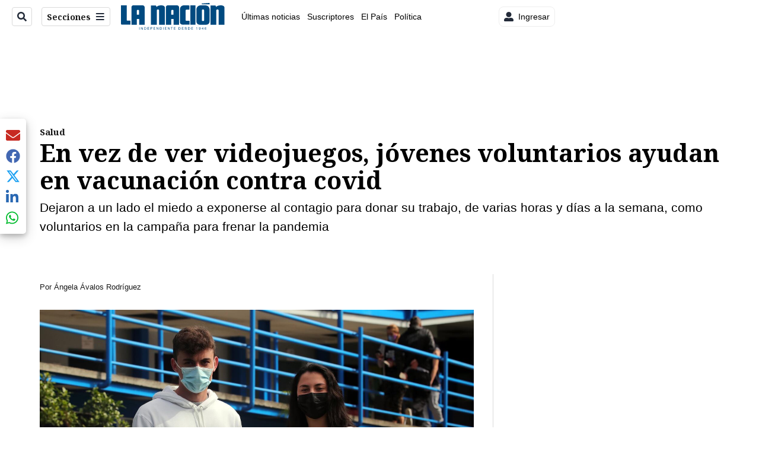

--- FILE ---
content_type: text/html; charset=utf-8
request_url: https://www.nacion.com/el-pais/salud/en-vez-de-ver-videojuegos-jovenes-voluntarios/E4TEGJ6KRVGO7OBYWC5REZFFRM/story/
body_size: 48149
content:
<!DOCTYPE html><html lang="es"><head><meta name="viewport" content="width=device-width, initial-scale=1"/><meta name="robots" content="max-image-preview:large"/><meta charset="utf-8"/><title>En vez de ver videojuegos, jóvenes voluntarios ayudan en vacunación contra covid  | La Nación</title><meta name="robots" content="max-image-preview:large"/><meta name="description" content="Dejaron a un lado el miedo a exponerse al contagio para donar su trabajo, de varias horas y días a la semana, como voluntarios en la campaña para frenar la pandemia."/><meta name="keywords" content="vacunación,covid,voluntariado,Hospital Calderón Guardia,Coopesaín"/><meta property="og:type" content="article"/><meta property="og:url" content="https://www.nacion.com/el-pais/salud/en-vez-de-ver-videojuegos-jovenes-voluntarios/E4TEGJ6KRVGO7OBYWC5REZFFRM/story/"/><meta property="og:title" content="En vez de ver videojuegos, jóvenes voluntarios ayudan en vacunación contra covid "/><meta property="og:image" content="https://www.nacion.com/resizer/v2/6SUPN3F5RREKDAPK3SJU2CFYPI.JPG?smart=true&amp;auth=4766adc71eef0033875c19a2c23c93f391b98bc9f59465e637f6995389bf3e40&amp;width=1440"/><meta property="og:image:width" content="1200"/><meta property="og:image:height" content="630"/><meta property="og:description" content="Dejaron a un lado el miedo a exponerse al contagio para donar su trabajo, de varias horas y días a la semana, como voluntarios en la campaña para frenar la pandemia."/><meta property="og:site_name" content="La Nación"/><meta property="twitter:title" content="En vez de ver videojuegos, jóvenes voluntarios ayudan en vacunación contra covid "/><meta property="twitter:url" content="https://www.nacion.com/el-pais/salud/en-vez-de-ver-videojuegos-jovenes-voluntarios/E4TEGJ6KRVGO7OBYWC5REZFFRM/story/"/><meta property="twitter:image" content="https://www.nacion.com/resizer/v2/6SUPN3F5RREKDAPK3SJU2CFYPI.JPG?smart=true&amp;auth=4766adc71eef0033875c19a2c23c93f391b98bc9f59465e637f6995389bf3e40&amp;width=1440"/><meta property="twitter:card" content="summary_large_image"/><meta property="twitter:description" content="Dejaron a un lado el miedo a exponerse al contagio para donar su trabajo, de varias horas y días a la semana, como voluntarios en la campaña para frenar la pandemia."/><meta property="twitter:site" content="nacion"/><link rel="canonical" href="https://www.nacion.com/el-pais/salud/en-vez-de-ver-videojuegos-jovenes-voluntarios/E4TEGJ6KRVGO7OBYWC5REZFFRM/story/"/><script>window.isIE = !!window.MSInputMethodContext && !!document.documentMode;</script><script type="application/javascript" id="polyfill-script">if(!Array.prototype.includes||!(window.Object && window.Object.assign)||!window.Promise||!window.Symbol||!window.fetch){document.write('<script type="application/javascript" src="/pf/dist/engine/polyfill.js?d=702&mxId=00000000" defer=""><\/script>')}</script><script id="fusion-engine-react-script" type="application/javascript" src="/pf/dist/engine/react.js?d=702&amp;mxId=00000000" defer=""></script><script id="fusion-engine-combinations-script" type="application/javascript" src="/pf/dist/components/combinations/default.js?d=702&amp;mxId=00000000" defer=""></script><link id="fusion-output-type-styles" rel="stylesheet" type="text/css" href="/pf/dist/components/output-types/default.css?d=702&amp;mxId=00000000"/><link id="fusion-template-styles" rel="stylesheet" type="text/css" href="/pf/dist/components/combinations/default.css?d=702&amp;mxId=00000000"/><link id="fusion-siteStyles-styles" rel="stylesheet" type="text/css" href="/pf/dist/css/la-nacion.css?d=702&amp;mxId=00000000"/><style data-styled="" data-styled-version="5.3.11">.iFZMKE a{color:#003C6F;}/*!sc*/
data-styled.g4[id="heading__StyledHeading-sc-13gesdv-0"]{content:"iFZMKE,"}/*!sc*/
.kDYpOE a{color:#003C6F;}/*!sc*/
data-styled.g13[id="default__StyledText-sc-oqc75h-0"]{content:"kDYpOE,"}/*!sc*/
.lnjDHE{border-bottom:1px solid #003C6F;color:#003C6F;}/*!sc*/
data-styled.g14[id="default__StyledLink-sc-oqc75h-1"]{content:"lnjDHE,"}/*!sc*/
.bZruyL{min-height:80vh;font-family:'Roboto',Sans-Serif;}/*!sc*/
.bZruyL h1,.bZruyL h2,.bZruyL h3,.bZruyL h4,.bZruyL h5,.bZruyL h6,.bZruyL figcaption,.bZruyL table{font-family:'Noto Serif',Serif;}/*!sc*/
.bZruyL .body-paragraph{min-height:45px;}/*!sc*/
.bZruyL .body-paragraph,.bZruyL .interstitial-link,.bZruyL ol,.bZruyL ul,.bZruyL blockquote p,.bZruyL blockquote{font-family:'Roboto',Sans-Serif;}/*!sc*/
data-styled.g15[id="default__ArticleBody-sc-oqc75h-2"]{content:"bZruyL,"}/*!sc*/
.bjaHXq{height:calc(100vh - 56px - 13px);}/*!sc*/
data-styled.g17[id="section-nav__StyledSectionMenuVariableHeight-sc-vf63zj-0"]{content:"bjaHXq,"}/*!sc*/
.iFxfZg{font-family:'Noto Serif',Serif;}/*!sc*/
data-styled.g18[id="primary-font__PrimaryFontStyles-sc-1qhygeg-0"]{content:"iFxfZg,"}/*!sc*/
.lcNFwx{color:#000;}/*!sc*/
.lcNFwx a{color:#000;}/*!sc*/
data-styled.g19[id="default__ReadableTextNavigationBar-sc-15uibl0-0"]{content:"lcNFwx,"}/*!sc*/
.ddcZBj{font-family:'Noto Serif',Serif;background-color:transparent;border-color:#dadada;color:#191919;}/*!sc*/
.ddcZBj:hover{color:#191919;}/*!sc*/
data-styled.g20[id="Button__StyledDynamicButton-sc-14a2cac-0"]{content:"ddcZBj,"}/*!sc*/
.fqAgcD{-webkit-align-items:center;-webkit-box-align:center;-ms-flex-align:center;align-items:center;width:100%;position:-webkit-sticky;position:sticky;top:0;margin-bottom:0;z-index:1;}/*!sc*/
.fqAgcD .news-theme-navigation-bar{background-color:#fff;-webkit-transition:0.5s;transition:0.5s;z-index:9;}/*!sc*/
@media screen and (max-width:768px){.fqAgcD .news-theme-navigation-bar{height:56px;}}/*!sc*/
@media screen and (min-width:768px){.fqAgcD .news-theme-navigation-bar{height:56px;}}/*!sc*/
.fqAgcD .nav-logo img{width:auto;max-width:240px;height:auto;max-height:60px;object-fit:contain;-webkit-transition:0.5s;transition:0.5s;}/*!sc*/
@media screen and (max-width:768px){.fqAgcD .nav-logo img{max-width:100%;max-height:40px;}}/*!sc*/
@media screen and (min-width:768px){.fqAgcD .nav-logo img{max-width:200px;max-height:50px;}}/*!sc*/
data-styled.g21[id="default__StyledNav-sc-3h37n7-0"]{content:"fqAgcD,"}/*!sc*/
.guTArD{z-index:8;}/*!sc*/
@media screen and (max-width:768px){.guTArD{margin-top:56px;}}/*!sc*/
@media screen and (min-width:768px){.guTArD{margin-top:56px;}}/*!sc*/
data-styled.g22[id="default__StyledSectionDrawer-sc-3h37n7-1"]{content:"guTArD,"}/*!sc*/
.bzkYHs{background-color:#003C6F;font-family:'Noto Serif',Serif;-webkit-transition:fill 0.3s ease;transition:fill 0.3s ease;}/*!sc*/
.bzkYHs:hover,.bzkYHs:active{color:#fff;background-color:#286497;}/*!sc*/
data-styled.g25[id="default__Tag-sc-qptgnx-0"]{content:"bzkYHs,"}/*!sc*/
@media (min-width:320px){.gkBmgl{width:100%;}}/*!sc*/
@media (min-width:768px){}/*!sc*/
@media (min-width:1024px){}/*!sc*/
data-styled.g29[id="default__StyledContainer-sc-72shb9-0"]{content:"gkBmgl,"}/*!sc*/
.hjHLff .gnad > div[id^='google_ads_iframe']:not(:empty):before{content:"Publicidad";display:none;}/*!sc*/
.eMlvBo .gnad > div[id^='google_ads_iframe']:not(:empty):before{content:"Publicidad";display:block;}/*!sc*/
data-styled.g30[id="default__StyledAdUnit-sc-1dqdtve-0"]{content:"hjHLff,eMlvBo,"}/*!sc*/
</style><link rel="stylesheet" href="/pf/resources/global/overwrite.css?d=702"/><link rel="icon" type="image/x-icon" href="/pf/resources/la-nacion/favicon.ico?d=702"/><link rel="preconnect" href="https://fonts.googleapis.com" crossorigin="anonymous"/><link rel="preconnect" href="https://fonts.gstatic.com" crossorigin="anonymous"/><link rel="preload" as="style" href="https://fonts.googleapis.com/css2?family=Noto+Serif:wght@400;700&amp;family=Roboto:wght@300;400;700;900&amp;display=swap"/><link rel="stylesheet" href="https://fonts.googleapis.com/css2?family=Noto+Serif:wght@300;400;500;700&amp;display=swap"/><meta name="apple-itunes-app" content="app-id=925501831"/><script type="text/javascript" data-integration="marfeel">function e(e){var t=!(arguments.length>1&&void 0!==arguments[1])||arguments[1],c=document.createElement("script");c.src=e,t?c.type="module":(c.async=!0,c.type="text/javascript",c.setAttribute("nomodule",""));var n=document.getElementsByTagName("script")[0];n.parentNode.insertBefore(c,n)}function t(t,c,n){var a,o,r;null!==(a=t.marfeel)&&void 0!==a||(t.marfeel={}),null!==(o=(r=t.marfeel).cmd)&&void 0!==o||(r.cmd=[]),t.marfeel.config=n,t.marfeel.config.accountId=c;var i="https://sdk.mrf.io/statics";e("".concat(i,"/marfeel-sdk.js?id=").concat(c),!0),e("".concat(i,"/marfeel-sdk.es5.js?id=").concat(c),!1)}!function(e,c){var n=arguments.length>2&&void 0!==arguments[2]?arguments[2]:{};t(e,c,n)}(window,1459,{} /*config*/);

  console.log("Ejecutando output-type marfeel-piano push1...");
  // Se calcula el customer loyalty de Marfeel
  window.marfeel.cmd.push(['compass', (compass) => {
    compass.getRFV((rfvObj) => {
      console.log("Ejecutando output-type marfeel-piano push2...");
      console.log(rfvObj);

      let mcUserTypeRfv;
      const rfv = typeof rfvObj.rfv !== 'undefined' ? rfvObj.rfv : 1;

      if (rfv <= 1) {
        mcUserTypeRfv = 'new';
      } else if (rfv <= 10) {
        mcUserTypeRfv = 'fly-by';
      } else if (rfv <= 35) {
        mcUserTypeRfv = 'casual';
      } else if (rfv <= 60) {
        mcUserTypeRfv = 'loyal';
      } else {
        mcUserTypeRfv = 'lover';
      }

      console.log("Ejecutando output-type marfeel-piano push3...");
      // Se inicializa Piano y se carga el customer loyalty de Marfeel para ser enviado a Piano-Composer
      window.tp = window.tp || [];
      window.tp.push(['setCustomVariable', 'compassEngagement', mcUserTypeRfv]);
    });
  }]);

</script><script type="text/javascript">var _gnsso = {
          "isAdmin" : "false",
          "environment": "gruponacion",
          "productCode": "LNC",
          "ssoBaseUrl": "https://sso.gruponacion.biz",
          "pianoDomain": "experience.piano.io",
          "pianoAppId": "BM6tVBSjXE",
          "pianoDisableExperience": "",
      };</script><script type="application/ld+json">{"organization":{"name":"La Nación","alternateName":"Grupo Nacion GN, S.A.","url":"https://www.nacion.com","sameAs":["https://www.facebook.com/lanacioncr/","https://twitter.com/nacion"],"logo":{"@type":"ImageObject","url":"/resources/la-nacion/logo.svg"},"contactPoint":{"@type":"ContactPoint","telephone":"+506 4107-1717","contactType":"customer service","areaServed":"CR","availableLanguage":"es"}}}</script><script type="text/javascript">let authors = ["Ángela Ávalos Rodríguez"],
        _articleTags = ["vacunación","covid","voluntariado","Hospital Calderón Guardia","Coopesaín"];
        tp = window.tp || [];
        // Agregamos el tipo de tipo de articulo como un tag
        _articleTags.push("article_premium");
        _articleTags.push(["product_code_LNC"]);
        _articleTags.push(["environment_code_PRO"]);
        _articleTags.push(["content_type_STORY"]);
        tp.push(["setTags", _articleTags]);
        tp.push(["setZone", "Web"]);
        tp.push(["setContentCreated", "2021-11-07T20:29:13.472Z"]);
        if (authors.length > 0) {
          tp.push(["setContentAuthor", authors[0]]);
        }
        tp.push(["setContentSection", "/la-nacion/el-pais/salud"]);</script><script type="application/ld+json">{"@context":"https://schema.org/","@type":"NewsArticle","headline":"En vez de ver videojuegos, jóvenes voluntarios ayudan en vacunación contra covid ","datePublished":"2021-11-07T20:29:13.472Z","dateModified":"2023-01-05T00:12:20.453Z","image":{"@type":"ImageObject","url":"https://www.nacion.com/resizer/v2/6SUPN3F5RREKDAPK3SJU2CFYPI.JPG?width=1200&height=900&smart=true&auth=4766adc71eef0033875c19a2c23c93f391b98bc9f59465e637f6995389bf3e40","width":1200,"height":900},"identifier":"E4TEGJ6KRVGO7OBYWC5REZFFRM","description":"Dejaron a un lado el miedo a exponerse al contagio para donar su trabajo, de varias horas y días a la semana, como voluntarios en la campaña para frenar la pandemia.","keywords":"vacunación,covid,voluntariado,Hospital Calderón Guardia,Coopesaín","wordcount":1239,"isAccessibleForFree":false,"url":"https://www.nacion.com/el-pais/salud/en-vez-de-ver-videojuegos-jovenes-voluntarios/E4TEGJ6KRVGO7OBYWC5REZFFRM/story/","articleSection":["Salud","El País","Salud","El País","La Nación"],"author":[{"@type":"Person","name":"Ángela Ávalos Rodríguez","url":"https://www.nacion.com/autores/angela-avalos/"}],"hasPart":{"@type":"WebPageElement","isAccessibleForFree":false,"cssSelector":".article-body-wrapper"},"mainEntityOfPage":{"@type":"WebPage","id":"https://www.nacion.com/el-pais/salud/en-vez-de-ver-videojuegos-jovenes-voluntarios/E4TEGJ6KRVGO7OBYWC5REZFFRM/story/"},"isPartOf":null,"publisher":{"@type":"Organization","name":"La Nación","foundingDate":"1946-10-12","logo":{"@type":"ImageObject","url":"/resources/la-nacion/logo.svg"}}}</script><script type="text/javascript">
        window.GN = window.GN || {};
        window.GN.contentDataLayer = {
          "Section": "el-pais",
          "Subsection": "salud",
          "SeoKeywords": "vacunación|covid|voluntariado|hospital calderón guardia|coopesaín",
          "Author": "|Ángela Ávalos Rodríguez|",
          "ContentType": "story",
          "Visibility": "premium",
          "OutputType": "default",
          "DisplayDate": "2021-11-07"
        };

        window.dataLayer = window.dataLayer || [];
        window.dataLayer.push({
          content: window.GN.contentDataLayer
        });
        </script><script>
    (function(w,d,s,l,i){w[l]=w[l]||[];w[l].push({'gtm.start':
      new Date().getTime(),event:'gtm.js'});var f=d.getElementsByTagName(s)[0],
      j=d.createElement(s),dl=l!='dataLayer'?'&l='+l:'';j.async=true;j.src=
      'https://www.googletagmanager.com/gtm.js?id='+i+dl;f.parentNode.insertBefore(j,f);
    })(window,document,'script','dataLayer','GTM-TSFC2S');
  </script><link rel="dns-prefetch" href="https://www.googletagmanager.com"/><link rel="dns-prefetch" href="https://www.google-analytics.com"/><link rel="dns-prefetch" href="https://buy.tinypass.com"/><link rel="dns-prefetch" href="https://cdn.tinypass.com"/><link rel="dns-prefetch" href="https://connect.facebook.net"/><script src="https://cdn-clavis-gruponacion-prod.arc-perso.aws.arc.pub/clavis.main.js.gz" defer=""></script><script type="text/javascript">
        if (/Android|iPhone|iPad|iPod/i.test(navigator.userAgent)) {
          if (navigator.userAgent.match(/FBAN|FBAV|Instagram|Twitter/i)) {
            document.cookie = '_pc_gn-in-app-browser=true; expires=Sun, 25 Jan 2026 07:21:59 GMT; path=/;';
            window.tp = window.tp || [];
            window.tp.push(['setCustomVariable', 'in_app_browser_url', window.location.href]);
          }
        }
        </script>
<script>(window.BOOMR_mq=window.BOOMR_mq||[]).push(["addVar",{"rua.upush":"false","rua.cpush":"true","rua.upre":"false","rua.cpre":"true","rua.uprl":"false","rua.cprl":"false","rua.cprf":"false","rua.trans":"SJ-fa3b4da2-985e-4064-878a-69cc4fa7b41e","rua.cook":"false","rua.ims":"false","rua.ufprl":"false","rua.cfprl":"false","rua.isuxp":"false","rua.texp":"norulematch","rua.ceh":"false","rua.ueh":"false","rua.ieh.st":"0"}]);</script>
                              <script>!function(e){var n="https://s.go-mpulse.net/boomerang/";if("False"=="True")e.BOOMR_config=e.BOOMR_config||{},e.BOOMR_config.PageParams=e.BOOMR_config.PageParams||{},e.BOOMR_config.PageParams.pci=!0,n="https://s2.go-mpulse.net/boomerang/";if(window.BOOMR_API_key="MUS2S-CNA8N-ZZLSU-SW4QW-8FUKY",function(){function e(){if(!o){var e=document.createElement("script");e.id="boomr-scr-as",e.src=window.BOOMR.url,e.async=!0,i.parentNode.appendChild(e),o=!0}}function t(e){o=!0;var n,t,a,r,d=document,O=window;if(window.BOOMR.snippetMethod=e?"if":"i",t=function(e,n){var t=d.createElement("script");t.id=n||"boomr-if-as",t.src=window.BOOMR.url,BOOMR_lstart=(new Date).getTime(),e=e||d.body,e.appendChild(t)},!window.addEventListener&&window.attachEvent&&navigator.userAgent.match(/MSIE [67]\./))return window.BOOMR.snippetMethod="s",void t(i.parentNode,"boomr-async");a=document.createElement("IFRAME"),a.src="about:blank",a.title="",a.role="presentation",a.loading="eager",r=(a.frameElement||a).style,r.width=0,r.height=0,r.border=0,r.display="none",i.parentNode.appendChild(a);try{O=a.contentWindow,d=O.document.open()}catch(_){n=document.domain,a.src="javascript:var d=document.open();d.domain='"+n+"';void(0);",O=a.contentWindow,d=O.document.open()}if(n)d._boomrl=function(){this.domain=n,t()},d.write("<bo"+"dy onload='document._boomrl();'>");else if(O._boomrl=function(){t()},O.addEventListener)O.addEventListener("load",O._boomrl,!1);else if(O.attachEvent)O.attachEvent("onload",O._boomrl);d.close()}function a(e){window.BOOMR_onload=e&&e.timeStamp||(new Date).getTime()}if(!window.BOOMR||!window.BOOMR.version&&!window.BOOMR.snippetExecuted){window.BOOMR=window.BOOMR||{},window.BOOMR.snippetStart=(new Date).getTime(),window.BOOMR.snippetExecuted=!0,window.BOOMR.snippetVersion=12,window.BOOMR.url=n+"MUS2S-CNA8N-ZZLSU-SW4QW-8FUKY";var i=document.currentScript||document.getElementsByTagName("script")[0],o=!1,r=document.createElement("link");if(r.relList&&"function"==typeof r.relList.supports&&r.relList.supports("preload")&&"as"in r)window.BOOMR.snippetMethod="p",r.href=window.BOOMR.url,r.rel="preload",r.as="script",r.addEventListener("load",e),r.addEventListener("error",function(){t(!0)}),setTimeout(function(){if(!o)t(!0)},3e3),BOOMR_lstart=(new Date).getTime(),i.parentNode.appendChild(r);else t(!1);if(window.addEventListener)window.addEventListener("load",a,!1);else if(window.attachEvent)window.attachEvent("onload",a)}}(),"".length>0)if(e&&"performance"in e&&e.performance&&"function"==typeof e.performance.setResourceTimingBufferSize)e.performance.setResourceTimingBufferSize();!function(){if(BOOMR=e.BOOMR||{},BOOMR.plugins=BOOMR.plugins||{},!BOOMR.plugins.AK){var n="true"=="true"?1:0,t="",a="amib2lax3t3ce2ln3olq-f-d2a8e1ed3-clientnsv4-s.akamaihd.net",i="false"=="true"?2:1,o={"ak.v":"39","ak.cp":"1079090","ak.ai":parseInt("642718",10),"ak.ol":"0","ak.cr":8,"ak.ipv":4,"ak.proto":"h2","ak.rid":"1fb2d233","ak.r":42198,"ak.a2":n,"ak.m":"dscr","ak.n":"ff","ak.bpcip":"3.16.29.0","ak.cport":35762,"ak.gh":"23.66.232.34","ak.quicv":"","ak.tlsv":"tls1.3","ak.0rtt":"","ak.0rtt.ed":"","ak.csrc":"-","ak.acc":"","ak.t":"1768807319","ak.ak":"hOBiQwZUYzCg5VSAfCLimQ==qdyW3a/wAYuB7G8RP5z1tJxJPWpyDVuWrGKKJAnnm5wuFn60vr57sHt38O0pfQsTLUQ+6L7faDecjzKqGvdlZPCimSYutY/G84PRMwjZ5Pa1PCvZAM/bBWWIkjX4QwGzZZLPSKFBzuDy/RHyL+4NM/UoJpnfE36/Fhcue9WZDT/tuqGvengtJJD7TC2D7otkYbRPK/yhrAGUD7rJfEI/S7Dv0Zm9ZWWIn0iuS2aEbprd5TL3Y4gYyijK5QesfpDfyismLVW5j85vxZSq8C6WujKwPKoyfPFTOTfPjTvKyjq9q/oftFx4f00sRfaSfLY+g7fEScA/y3SDjTeowpSZlSg33I7+HZvtVz9lERC4tUh98hs0voX7cZExlsNA3LLro9WAurjhPvIVZv1rcwotzZEmwX0UJzoTJQVq9Hnsgpo=","ak.pv":"46","ak.dpoabenc":"","ak.tf":i};if(""!==t)o["ak.ruds"]=t;var r={i:!1,av:function(n){var t="http.initiator";if(n&&(!n[t]||"spa_hard"===n[t]))o["ak.feo"]=void 0!==e.aFeoApplied?1:0,BOOMR.addVar(o)},rv:function(){var e=["ak.bpcip","ak.cport","ak.cr","ak.csrc","ak.gh","ak.ipv","ak.m","ak.n","ak.ol","ak.proto","ak.quicv","ak.tlsv","ak.0rtt","ak.0rtt.ed","ak.r","ak.acc","ak.t","ak.tf"];BOOMR.removeVar(e)}};BOOMR.plugins.AK={akVars:o,akDNSPreFetchDomain:a,init:function(){if(!r.i){var e=BOOMR.subscribe;e("before_beacon",r.av,null,null),e("onbeacon",r.rv,null,null),r.i=!0}return this},is_complete:function(){return!0}}}}()}(window);</script></head><body class="body-la-nacion"><noscript><iframe title="gtm" src="https://www.googletagmanager.com/ns.html?id=GTM-TSFC2S" height="0" width="0" style="display:none;visibility:hidden"></iframe></noscript><div id="fusion-app" class="layout-section"><div class="b-right-rail"><header class="c-stack b-right-rail__navigation" data-style-direction="vertical" data-style-justification="start" data-style-alignment="unset" data-style-inline="false" data-style-wrap="nowrap"><div class="c-stack b-single-chain" data-style-direction="vertical" data-style-justification="start" data-style-alignment="unset" data-style-inline="false" data-style-wrap="nowrap"><div class="c-stack b-single-chain__children-stack" data-style-direction="vertical" data-style-justification="start" data-style-alignment="unset" data-style-inline="false" data-style-wrap="nowrap"></div></div><nav id="main-nav" class="default__StyledNav-sc-3h37n7-0 fqAgcD light" aria-label="Menú de secciones"><div class="news-theme-navigation-container news-theme-navigation-bar logo-left horizontal-links"><div class="nav-left"><div class="nav-components--mobile"><div class="nav-widget"><button aria-label="Secciones" class="Button__StyledDynamicButton-sc-14a2cac-0 ddcZBj xpmedia-button xpmedia-button--small la-nacion  nav-sections-btn" type="button"><svg class="c-icon" width="16" height="16" xmlns="http://www.w3.org/2000/svg" viewBox="0 0 512 512" fill="#191919" aria-hidden="true" focusable="false"><path d="M25 96C25 78.33 39.33 64 57 64H441C458.7 64 473 78.33 473 96C473 113.7 458.7 128 441 128H57C39.33 128 25 113.7 25 96ZM25 256C25 238.3 39.33 224 57 224H441C458.7 224 473 238.3 473 256C473 273.7 458.7 288 441 288H57C39.33 288 25 273.7 25 256ZM441 448H57C39.33 448 25 433.7 25 416C25 398.3 39.33 384 57 384H441C458.7 384 473 398.3 473 416C473 433.7 458.7 448 441 448Z"></path></svg></button></div></div><div class="nav-components--desktop"><div class="nav-widget"><div class="nav-search nav-search-undefined"><div class="gsc-generic-box "><div class="gcse-searchbox-only" data-resultsurl="http://nacion.com/search/"></div></div><button additionalClassNames="" Size="SMALL" iconType="search" text="Buscar" class="c-button c-button--medium c-button--DEFAULT xpmedia-button xpmedia-button--small la-nacion" type="button"><span><svg class="c-icon" width="24" height="24" xmlns="http://www.w3.org/2000/svg" viewBox="0 0 512 512" fill="currentColor" aria-hidden="true" focusable="false"><path d="M505 442.7L405.3 343c-4.5-4.5-10.6-7-17-7H372c27.6-35.3 44-79.7 44-128C416 93.1 322.9 0 208 0S0 93.1 0 208s93.1 208 208 208c48.3 0 92.7-16.4 128-44v16.3c0 6.4 2.5 12.5 7 17l99.7 99.7c9.4 9.4 24.6 9.4 33.9 0l28.3-28.3c9.4-9.4 9.4-24.6.1-34zM208 336c-70.7 0-128-57.2-128-128 0-70.7 57.2-128 128-128 70.7 0 128 57.2 128 128 0 70.7-57.2 128-128 128z"></path></svg></span></button></div></div><div class="nav-widget"><button aria-label="Secciones" class="Button__StyledDynamicButton-sc-14a2cac-0 ddcZBj xpmedia-button xpmedia-button--small la-nacion  nav-sections-btn" type="button">Secciones<span class="xpmedia-button--right-icon-container"><svg class="c-icon" width="16" height="16" xmlns="http://www.w3.org/2000/svg" viewBox="0 0 512 512" fill="#191919" aria-hidden="true" focusable="false"><path d="M25 96C25 78.33 39.33 64 57 64H441C458.7 64 473 78.33 473 96C473 113.7 458.7 128 441 128H57C39.33 128 25 113.7 25 96ZM25 256C25 238.3 39.33 224 57 224H441C458.7 224 473 238.3 473 256C473 273.7 458.7 288 441 288H57C39.33 288 25 273.7 25 256ZM441 448H57C39.33 448 25 433.7 25 416C25 398.3 39.33 384 57 384H441C458.7 384 473 398.3 473 416C473 433.7 458.7 448 441 448Z"></path></svg></span></button></div></div></div><div class="nav-logo nav-logo-left "><a href="/" title="La Nacion logo"><img src="/pf//resources/la-nacion/logo.svg?d=702" alt="La Nacion logo" loading="eager" width="177" height="50" style="width:177px;height:50px;display:block"/></a></div><nav color="#000" class="default__ReadableTextNavigationBar-sc-15uibl0-0 lcNFwx horizontal-links-bar" aria-label="Mejores enlaces"><span class="primary-font__PrimaryFontStyles-sc-1qhygeg-0 iFxfZg horizontal-links-menu">    <a href="/ultimas-noticias/">Últimas noticias</a></span><span class="primary-font__PrimaryFontStyles-sc-1qhygeg-0 iFxfZg horizontal-links-menu">    <a href="/mis-beneficios/">Suscriptores</a></span><span class="primary-font__PrimaryFontStyles-sc-1qhygeg-0 iFxfZg horizontal-links-menu">    <a href="/el-pais/">El País</a></span><span class="primary-font__PrimaryFontStyles-sc-1qhygeg-0 iFxfZg horizontal-links-menu">    <a href="/politica/">Política</a></span><span class="primary-font__PrimaryFontStyles-sc-1qhygeg-0 iFxfZg horizontal-links-menu">    <a href="https://www.nacion.com/etiqueta/elecciones%202026/" target="_blank" rel="noopener noreferrer">Elecciones 2026<span class="sr-only">(Opens in new window)</span></a></span><span class="primary-font__PrimaryFontStyles-sc-1qhygeg-0 iFxfZg horizontal-links-menu">    <a href="/puro-deporte/">Puro Deporte</a></span><span class="primary-font__PrimaryFontStyles-sc-1qhygeg-0 iFxfZg horizontal-links-menu">    <a href="/economia/">Economía</a></span><span class="primary-font__PrimaryFontStyles-sc-1qhygeg-0 iFxfZg horizontal-links-menu">    <a href="/sucesos/">Sucesos</a></span><span class="primary-font__PrimaryFontStyles-sc-1qhygeg-0 iFxfZg horizontal-links-menu">    <a href="/el-explicador/">El Explicador</a></span><span class="primary-font__PrimaryFontStyles-sc-1qhygeg-0 iFxfZg horizontal-links-menu">    <a href="/opinion/">Opinión</a></span><span class="primary-font__PrimaryFontStyles-sc-1qhygeg-0 iFxfZg horizontal-links-menu">    <a href="/viva/">Viva</a></span><span class="primary-font__PrimaryFontStyles-sc-1qhygeg-0 iFxfZg horizontal-links-menu">    <a href="/el-mundo/">El Mundo</a></span></nav><div class="nav-right"><div class="nav-components--mobile"><div class="nav-widget"><div class="flex_align-items-center"><button class="flex_justify-center border border_all border_solid border_color_gray border_radius_all_8 font_xs color_black color_background_white margin-xs-all padding-xs-all"><svg class="c-icon" width="16" height="16" xmlns="http://www.w3.org/2000/svg" viewBox="0 0 512 512" fill="currentColor" aria-hidden="true" focusable="false"><path d="M256 288c79.5 0 144-64.5 144-144S335.5 0 256 0 112 64.5 112 144s64.5 144 144 144zm128 32h-55.1c-22.2 10.2-46.9 16-72.9 16s-50.6-5.8-72.9-16H128C57.3 320 0 377.3 0 448v16c0 26.5 21.5 48 48 48h416c26.5 0 48-21.5 48-48v-16c0-70.7-57.3-128-128-128z"></path></svg><span class="margin-xs-left">Ingresar</span></button></div></div></div><div class="nav-components--desktop"><div class="nav-widget"><div class="flex_align-items-center"><button class="flex_justify-center border border_all border_solid border_color_gray border_radius_all_8 font_xs color_black color_background_white margin-xs-all padding-xs-all"><svg class="c-icon" width="16" height="16" xmlns="http://www.w3.org/2000/svg" viewBox="0 0 512 512" fill="currentColor" aria-hidden="true" focusable="false"><path d="M256 288c79.5 0 144-64.5 144-144S335.5 0 256 0 112 64.5 112 144s64.5 144 144 144zm128 32h-55.1c-22.2 10.2-46.9 16-72.9 16s-50.6-5.8-72.9-16H128C57.3 320 0 377.3 0 448v16c0 26.5 21.5 48 48 48h416c26.5 0 48-21.5 48-48v-16c0-70.7-57.3-128-128-128z"></path></svg><span class="margin-xs-left">Ingresar</span></button></div></div><div class="nav-widget"><div id="fusion-static-enter:html-block-f0fGKgGok0Pv1Gr-0-1-1" style="display:none" data-fusion-component="html-block-f0fGKgGok0Pv1Gr-0-1-1"></div><div><div style="width: 300px;" id="greenOfferHorizontal"></div></div><div id="fusion-static-exit:html-block-f0fGKgGok0Pv1Gr-0-1-1" style="display:none" data-fusion-component="html-block-f0fGKgGok0Pv1Gr-0-1-1"></div></div></div></div></div><div id="nav-sections" class="default__StyledSectionDrawer-sc-3h37n7-1 guTArD nav-sections closed"><div class="inner-drawer-nav" style="z-index:10"><div class="nav-menu"><div class="nav-components--mobile"><div class="nav-widget"><div class="nav-search nav-search-undefined"><div class="gsc-generic-box sections"><div class="gcse-searchbox-only" data-resultsurl="http://nacion.com/search/"></div></div></div></div></div><div class="nav-components--desktop"><div class="nav-widget"></div></div></div><ul class="section-nav__StyledSectionMenuVariableHeight-sc-vf63zj-0 bjaHXq section-menu"><li class="section-item"><a href="/ultimas-noticias/" tabindex="-1">Últimas noticias</a></li><li class="section-item"><a href="https://www.nacion.com/suscripcion-digital/" target="_blank" rel="noopener noreferrer" tabindex="-1">Planes de suscripción<span class="sr-only">(Se abre en una nueva ventana)</span></a></li><li class="section-item"><a href="https://www.nacion.com/boletines/" target="_blank" rel="noopener noreferrer" tabindex="-1">Boletines<span class="sr-only">(Se abre en una nueva ventana)</span></a></li><li class="section-item"><a href="https://www.nacion.com/mis-beneficios/" target="_blank" rel="noopener noreferrer" tabindex="-1">Suscriptores<span class="sr-only">(Se abre en una nueva ventana)</span></a></li><li class="section-item"><a href="/el-pais/" tabindex="-1">El País</a></li><li class="section-item"><a href="/politica/" tabindex="-1">Política</a></li><li class="section-item"><a href="https://www.nacion.com/etiqueta/elecciones%202026/" target="_blank" rel="noopener noreferrer" tabindex="-1">Elecciones 2026<span class="sr-only">(Se abre en una nueva ventana)</span></a></li><li class="section-item"><div class="subsection-anchor "><a href="/puro-deporte/" tabindex="-1">Puro Deporte</a><button type="button" class="submenu-caret" aria-expanded="false" aria-label="Mostrar Puro Deporte subsecciones" aria-controls="header_sub_section_puro-deporte" tabindex="-1"><svg class="c-icon" width="20" height="20" xmlns="http://www.w3.org/2000/svg" viewBox="0 0 512 512" fill="currentColor" aria-hidden="true" focusable="false"><path d="M416 256C416 264.188 412.875 272.38 406.625 278.62L214.625 470.62C202.125 483.12 181.875 483.12 169.375 470.62C156.875 458.12 156.875 437.87 169.375 425.37L338.8 256L169.4 86.6C156.9 74.1 156.9 53.85 169.4 41.35C181.9 28.85 202.15 28.85 214.65 41.35L406.65 233.35C412.9 239.6 416 247.8 416 256Z"></path></svg></button></div><div class="subsection-container "><ul class="subsection-menu" id="header_sub_section_puro-deporte"><li class="subsection-item"><a href="/puro-deporte/futbol/" tabindex="-1">Fútbol</a></li><li class="subsection-item"><a href="/puro-deporte/saprissa/" tabindex="-1">Saprissa</a></li><li class="subsection-item"><a href="/puro-deporte/alajuelense/" tabindex="-1">Alajuelense</a></li><li class="subsection-item"><a href="/puro-deporte/otros-deportes/" tabindex="-1">Otros deportes</a></li></ul></div></li><li class="section-item"><a href="/el-explicador/" tabindex="-1">El Explicador</a></li><li class="section-item"><div class="subsection-anchor "><a href="/viva/" tabindex="-1">Viva</a><button type="button" class="submenu-caret" aria-expanded="false" aria-label="Mostrar Viva subsecciones" aria-controls="header_sub_section_viva" tabindex="-1"><svg class="c-icon" width="20" height="20" xmlns="http://www.w3.org/2000/svg" viewBox="0 0 512 512" fill="currentColor" aria-hidden="true" focusable="false"><path d="M416 256C416 264.188 412.875 272.38 406.625 278.62L214.625 470.62C202.125 483.12 181.875 483.12 169.375 470.62C156.875 458.12 156.875 437.87 169.375 425.37L338.8 256L169.4 86.6C156.9 74.1 156.9 53.85 169.4 41.35C181.9 28.85 202.15 28.85 214.65 41.35L406.65 233.35C412.9 239.6 416 247.8 416 256Z"></path></svg></button></div><div class="subsection-container "><ul class="subsection-menu" id="header_sub_section_viva"><li class="subsection-item"><a href="/viva/planeta-insolito/" tabindex="-1">Planeta insólito</a></li></ul></div></li><li class="section-item"><div class="subsection-anchor "><a href="/sucesos/" tabindex="-1">Sucesos</a><button type="button" class="submenu-caret" aria-expanded="false" aria-label="Mostrar Sucesos subsecciones" aria-controls="header_sub_section_sucesos" tabindex="-1"><svg class="c-icon" width="20" height="20" xmlns="http://www.w3.org/2000/svg" viewBox="0 0 512 512" fill="currentColor" aria-hidden="true" focusable="false"><path d="M416 256C416 264.188 412.875 272.38 406.625 278.62L214.625 470.62C202.125 483.12 181.875 483.12 169.375 470.62C156.875 458.12 156.875 437.87 169.375 425.37L338.8 256L169.4 86.6C156.9 74.1 156.9 53.85 169.4 41.35C181.9 28.85 202.15 28.85 214.65 41.35L406.65 233.35C412.9 239.6 416 247.8 416 256Z"></path></svg></button></div><div class="subsection-container "><ul class="subsection-menu" id="header_sub_section_sucesos"><li class="subsection-item"><a href="/sucesos/accidentes/" tabindex="-1">Accidentes</a></li><li class="subsection-item"><a href="/sucesos/crimenes/" tabindex="-1">Crímenes</a></li><li class="subsection-item"><a href="/sucesos/narcotrafico/" tabindex="-1">Narcotráfico</a></li></ul></div></li><li class="section-item"><div class="subsection-anchor "><a href="/economia/" tabindex="-1">Economía</a><button type="button" class="submenu-caret" aria-expanded="false" aria-label="Mostrar Economía subsecciones" aria-controls="header_sub_section_economia" tabindex="-1"><svg class="c-icon" width="20" height="20" xmlns="http://www.w3.org/2000/svg" viewBox="0 0 512 512" fill="currentColor" aria-hidden="true" focusable="false"><path d="M416 256C416 264.188 412.875 272.38 406.625 278.62L214.625 470.62C202.125 483.12 181.875 483.12 169.375 470.62C156.875 458.12 156.875 437.87 169.375 425.37L338.8 256L169.4 86.6C156.9 74.1 156.9 53.85 169.4 41.35C181.9 28.85 202.15 28.85 214.65 41.35L406.65 233.35C412.9 239.6 416 247.8 416 256Z"></path></svg></button></div><div class="subsection-container "><ul class="subsection-menu" id="header_sub_section_economia"><li class="subsection-item"><a href="/economia/subibaja/" tabindex="-1">Subibaja</a></li><li class="subsection-item"><a href="/economia/la-dataserie/" tabindex="-1">La Dataserie</a></li></ul></div></li><li class="section-item"><div class="subsection-anchor "><a href="/opinion/" tabindex="-1">Opinión</a><button type="button" class="submenu-caret" aria-expanded="false" aria-label="Mostrar Opinión subsecciones" aria-controls="header_sub_section_opinion" tabindex="-1"><svg class="c-icon" width="20" height="20" xmlns="http://www.w3.org/2000/svg" viewBox="0 0 512 512" fill="currentColor" aria-hidden="true" focusable="false"><path d="M416 256C416 264.188 412.875 272.38 406.625 278.62L214.625 470.62C202.125 483.12 181.875 483.12 169.375 470.62C156.875 458.12 156.875 437.87 169.375 425.37L338.8 256L169.4 86.6C156.9 74.1 156.9 53.85 169.4 41.35C181.9 28.85 202.15 28.85 214.65 41.35L406.65 233.35C412.9 239.6 416 247.8 416 256Z"></path></svg></button></div><div class="subsection-container "><ul class="subsection-menu" id="header_sub_section_opinion"><li class="subsection-item"><a href="/opinion/cartas/" tabindex="-1">Cartas</a></li><li class="subsection-item"><a href="/opinion/columnistas/" tabindex="-1">Columnistas</a></li><li class="subsection-item"><a href="/opinion/editorial/" tabindex="-1">Editorial</a></li><li class="subsection-item"><a href="/opinion/foros/" tabindex="-1">Foros</a></li><li class="subsection-item"><a href="/opinion/internacional/" tabindex="-1">Internacional</a></li></ul></div></li><li class="section-item"><a href="/blogs/por-tanto/" tabindex="-1">Por tanto</a></li><li class="section-item"><a href="/el-mundo/" tabindex="-1">El Mundo</a></li><li class="section-item"><a href="/mi-bienestar/" tabindex="-1">Mi Bienestar</a></li><li class="section-item"><a href="/revista-dominical/" tabindex="-1">Revista Dominical</a></li><li class="section-item"><a href="/spotlight/" tabindex="-1">Spotlight</a></li><li class="section-item"><a href="/no-coma-cuento/" tabindex="-1">#NoComaCuento</a></li><li class="section-item"><a href="/ancora/" tabindex="-1">Áncora</a></li><li class="section-item"><a href="/tecnologia/" tabindex="-1">Tecnología</a></li><li class="section-item"><div class="subsection-anchor "><a href="/ciencia/" tabindex="-1">Ciencia</a><button type="button" class="submenu-caret" aria-expanded="false" aria-label="Mostrar Ciencia subsecciones" aria-controls="header_sub_section_ciencia" tabindex="-1"><svg class="c-icon" width="20" height="20" xmlns="http://www.w3.org/2000/svg" viewBox="0 0 512 512" fill="currentColor" aria-hidden="true" focusable="false"><path d="M416 256C416 264.188 412.875 272.38 406.625 278.62L214.625 470.62C202.125 483.12 181.875 483.12 169.375 470.62C156.875 458.12 156.875 437.87 169.375 425.37L338.8 256L169.4 86.6C156.9 74.1 156.9 53.85 169.4 41.35C181.9 28.85 202.15 28.85 214.65 41.35L406.65 233.35C412.9 239.6 416 247.8 416 256Z"></path></svg></button></div><div class="subsection-container "><ul class="subsection-menu" id="header_sub_section_ciencia"><li class="subsection-item"><a href="/ciencia/aplicaciones-cientificas/" tabindex="-1">Aplicaciones Científicas</a></li><li class="subsection-item"><a href="/ciencia/medio-ambiente/" tabindex="-1">Medio Ambiente</a></li><li class="subsection-item"><a href="/ciencia/salud/" tabindex="-1">Salud</a></li></ul></div></li><li class="section-item"><a href="/podcast/" tabindex="-1">Podcasts</a></li><li class="section-item"><div class="subsection-anchor "><a href="/videos/" tabindex="-1">Videos</a><button type="button" class="submenu-caret" aria-expanded="false" aria-label="Mostrar Videos subsecciones" aria-controls="header_sub_section_videos" tabindex="-1"><svg class="c-icon" width="20" height="20" xmlns="http://www.w3.org/2000/svg" viewBox="0 0 512 512" fill="currentColor" aria-hidden="true" focusable="false"><path d="M416 256C416 264.188 412.875 272.38 406.625 278.62L214.625 470.62C202.125 483.12 181.875 483.12 169.375 470.62C156.875 458.12 156.875 437.87 169.375 425.37L338.8 256L169.4 86.6C156.9 74.1 156.9 53.85 169.4 41.35C181.9 28.85 202.15 28.85 214.65 41.35L406.65 233.35C412.9 239.6 416 247.8 416 256Z"></path></svg></button></div><div class="subsection-container "><ul class="subsection-menu" id="header_sub_section_videos"><li class="subsection-item"><a href="/videos/dialogos/" tabindex="-1">Diálogos</a></li><li class="subsection-item"><a href="/videos/el-pais/" tabindex="-1">El País</a></li><li class="subsection-item"><a href="/videos/sucesos/" tabindex="-1">Sucesos</a></li><li class="subsection-item"><a href="/videos/el-mundo/" tabindex="-1">El Mundo</a></li><li class="subsection-item"><a href="/videos/puro-deporte/" tabindex="-1">Puro Deporte</a></li><li class="subsection-item"><a href="/videos/economia/" tabindex="-1">Economía</a></li><li class="subsection-item"><a href="/videos/viva/" tabindex="-1">Viva</a></li><li class="subsection-item"><a href="/videos/revista-dominical/" tabindex="-1">Revista Dominical</a></li><li class="subsection-item"><a href="/videos/ciencia/" tabindex="-1">Ciencia</a></li><li class="subsection-item"><a href="/videos/tecnologia/" tabindex="-1">Tecnología</a></li><li class="subsection-item"><a href="/videos/opinion/" tabindex="-1">Opinión</a></li></ul></div></li><li class="section-item"><div class="subsection-anchor "><a href="/brandvoice/" tabindex="-1">Brandvoice</a><button type="button" class="submenu-caret" aria-expanded="false" aria-label="Mostrar Brandvoice subsecciones" aria-controls="header_sub_section_brandvoice" tabindex="-1"><svg class="c-icon" width="20" height="20" xmlns="http://www.w3.org/2000/svg" viewBox="0 0 512 512" fill="currentColor" aria-hidden="true" focusable="false"><path d="M416 256C416 264.188 412.875 272.38 406.625 278.62L214.625 470.62C202.125 483.12 181.875 483.12 169.375 470.62C156.875 458.12 156.875 437.87 169.375 425.37L338.8 256L169.4 86.6C156.9 74.1 156.9 53.85 169.4 41.35C181.9 28.85 202.15 28.85 214.65 41.35L406.65 233.35C412.9 239.6 416 247.8 416 256Z"></path></svg></button></div><div class="subsection-container "><ul class="subsection-menu" id="header_sub_section_brandvoice"><li class="subsection-item"><a href="/brandvoice/equilibrio/" tabindex="-1">Equilibrio</a></li><li class="subsection-item"><a href="/brandvoice/espacio/" tabindex="-1">Espacio</a></li><li class="subsection-item"><a href="/brandvoice/ecosistema/" tabindex="-1">Ecosistema</a></li><li class="subsection-item"><a href="/brandvoice/tendencia/" tabindex="-1">Tendencia</a></li><li class="subsection-item"><a href="/brandvoice/blogs-bv/" tabindex="-1">Blogs Bv</a></li><li class="subsection-item"><a href="/brandvoice/motorismo/" tabindex="-1">Motorismo</a></li><li class="subsection-item"><a href="/tico-gamers/" tabindex="-1">Tico Gamers</a></li><li class="subsection-item"><a href="/empleo-costa-rica/" tabindex="-1">Empleo Costa Rica</a></li><li class="subsection-item"><a href="/brandvoice/expodcasa/" tabindex="-1">Expodcasa</a></li><li class="subsection-item"><a href="/teleguia/" tabindex="-1">Teleguía</a></li><li class="subsection-item"><a href="/tiempo-libre/" tabindex="-1">Tiempo Libre</a></li></ul></div></li><li class="section-item"><div class="subsection-anchor "><a href="/todobusco/" tabindex="-1">TodoBusco</a><button type="button" class="submenu-caret" aria-expanded="false" aria-label="Mostrar TodoBusco subsecciones" aria-controls="header_sub_section_todobusco" tabindex="-1"><svg class="c-icon" width="20" height="20" xmlns="http://www.w3.org/2000/svg" viewBox="0 0 512 512" fill="currentColor" aria-hidden="true" focusable="false"><path d="M416 256C416 264.188 412.875 272.38 406.625 278.62L214.625 470.62C202.125 483.12 181.875 483.12 169.375 470.62C156.875 458.12 156.875 437.87 169.375 425.37L338.8 256L169.4 86.6C156.9 74.1 156.9 53.85 169.4 41.35C181.9 28.85 202.15 28.85 214.65 41.35L406.65 233.35C412.9 239.6 416 247.8 416 256Z"></path></svg></button></div><div class="subsection-container "><ul class="subsection-menu" id="header_sub_section_todobusco"><li class="subsection-item"><a href="/todobusco/venta-casas/" tabindex="-1">Venta Casas</a></li><li class="subsection-item"><a href="/todobusco/alquiler-casas/" tabindex="-1">Alquiler Casas</a></li><li class="subsection-item"><a href="/todobusco/vehiculos-venta/" tabindex="-1">Vehículos Venta</a></li><li class="subsection-item"><a href="/todobusco/vehiculos-servicios/" tabindex="-1">Vehículos Servicios</a></li><li class="subsection-item"><a href="/todobusco/empleo/" tabindex="-1">Empleo</a></li><li class="subsection-item"><a href="/todobusco/varios/" tabindex="-1">Varios</a></li></ul></div></li><li class="section-item"><a href="https://lanacioncostarica.pressreader.com/" target="_blank" rel="noopener noreferrer" tabindex="-1">Edición Impresa<span class="sr-only">(Se abre en una nueva ventana)</span></a></li><li class="section-item"><a href="https://www.nacion.com/pasatiempos/" target="_blank" rel="noopener noreferrer" tabindex="-1">Pasatiempos<span class="sr-only">(Se abre en una nueva ventana)</span></a></li><li class="section-item"><div class="subsection-anchor "><a href="/revista-perfil/" tabindex="-1">Revista Perfil</a><button type="button" class="submenu-caret" aria-expanded="false" aria-label="Mostrar Revista Perfil subsecciones" aria-controls="header_sub_section_revista-perfil" tabindex="-1"><svg class="c-icon" width="20" height="20" xmlns="http://www.w3.org/2000/svg" viewBox="0 0 512 512" fill="currentColor" aria-hidden="true" focusable="false"><path d="M416 256C416 264.188 412.875 272.38 406.625 278.62L214.625 470.62C202.125 483.12 181.875 483.12 169.375 470.62C156.875 458.12 156.875 437.87 169.375 425.37L338.8 256L169.4 86.6C156.9 74.1 156.9 53.85 169.4 41.35C181.9 28.85 202.15 28.85 214.65 41.35L406.65 233.35C412.9 239.6 416 247.8 416 256Z"></path></svg></button></div><div class="subsection-container "><ul class="subsection-menu" id="header_sub_section_revista-perfil"><li class="subsection-item"><a href="/revista-perfil/belleza/" tabindex="-1">Belleza</a></li><li class="subsection-item"><a href="/revista-perfil/bienestar/" tabindex="-1">Bienestar</a></li><li class="subsection-item"><a href="/revista-perfil/moda/" tabindex="-1">Moda</a></li><li class="subsection-item"><a href="/revista-perfil/novias/" tabindex="-1">Novias</a></li><li class="subsection-item"><a href="/revista-perfil/perfiles/" tabindex="-1">Perfiles</a></li><li class="subsection-item"><a href="/revista-perfil/blogs/" tabindex="-1">Revista Perfil Blogs</a></li><li class="subsection-item"><a href="/revista-perfil/vida/" tabindex="-1">Vida</a></li></ul></div></li><li class="section-item"><a href="/sabores/" tabindex="-1">Sabores</a></li><li class="section-item"><a href="https://www.nacion.com/suscripcion-digital/?utm_source=home&amp;utm_medium=button&amp;utm_campaign=suscribase_footer_ln" target="_blank" rel="noopener noreferrer" tabindex="-1">Planes de suscripción<span class="sr-only">(Se abre en una nueva ventana)</span></a></li><li class="section-item"><a href="/blogs/" tabindex="-1">Blogs</a></li><li class="section-menu--bottom-placeholder"></li></ul></div></div></nav><div class="ts-share-bar"><button id="article-share-email" aria-label="Share current article via email" type="button" class="ts-share-bar__button" data-click-category="Sharebar" data-click-action="email Share - bottom" data-click-label="/el-pais/salud/en-vez-de-ver-videojuegos-jovenes-voluntarios/E4TEGJ6KRVGO7OBYWC5REZFFRM/story/"><svg style="fill:#C72A22" class="c-icon" width="48" height="48" xmlns="http://www.w3.org/2000/svg" viewBox="0 0 512 512" fill="#C72A22" aria-hidden="true" focusable="false"><path d="M502.3 190.8c3.9-3.1 9.7-.2 9.7 4.7V400c0 26.5-21.5 48-48 48H48c-26.5 0-48-21.5-48-48V195.6c0-5 5.7-7.8 9.7-4.7 22.4 17.4 52.1 39.5 154.1 113.6 21.1 15.4 56.7 47.8 92.2 47.6 35.7.3 72-32.8 92.3-47.6 102-74.1 131.6-96.3 154-113.7zM256 320c23.2.4 56.6-29.2 73.4-41.4 132.7-96.3 142.8-104.7 173.4-128.7 5.8-4.5 9.2-11.5 9.2-18.9v-19c0-26.5-21.5-48-48-48H48C21.5 64 0 85.5 0 112v19c0 7.4 3.4 14.3 9.2 18.9 30.6 23.9 40.7 32.4 173.4 128.7 16.8 12.2 50.2 41.8 73.4 41.4z"></path></svg></button><button id="article-share-facebook" aria-label="Share current article via facebook" type="button" class="ts-share-bar__button" data-click-category="Sharebar" data-click-action="facebook Share - bottom" data-click-label="/el-pais/salud/en-vez-de-ver-videojuegos-jovenes-voluntarios/E4TEGJ6KRVGO7OBYWC5REZFFRM/story/"><svg style="fill:#4267B2" class="c-icon" width="48" height="48" xmlns="http://www.w3.org/2000/svg" viewBox="0 0 512 512" fill="#4267B2" aria-hidden="true" focusable="false"><path d="M504 256C504 119 393 8 256 8S8 119 8 256c0 123.78 90.69 226.38 209.25 245V327.69h-63V256h63v-54.64c0-62.15 37-96.48 93.67-96.48 27.14 0 55.52 4.84 55.52 4.84v61h-31.28c-30.8 0-40.41 19.12-40.41 38.73V256h68.78l-11 71.69h-57.78V501C413.31 482.38 504 379.78 504 256z"></path></svg></button><button id="article-share-twitter" aria-label="Share current article via twitter" type="button" class="ts-share-bar__button" data-click-category="Sharebar" data-click-action="twitter Share - bottom" data-click-label="/el-pais/salud/en-vez-de-ver-videojuegos-jovenes-voluntarios/E4TEGJ6KRVGO7OBYWC5REZFFRM/story/"><svg style="fill:#1DA1F2" class="c-icon" width="48" height="48" xmlns="http://www.w3.org/2000/svg" viewBox="0 0 512 512" fill="#1DA1F2" aria-hidden="true" focusable="false"><path d="M389.2 48h70.6L305.6 224.2 487 464H345L233.7 318.6 106.5 464H35.8L200.7 275.5 26.8 48H172.4L272.9 180.9 389.2 48zM364.4 421.8h39.1L151.1 88h-42L364.4 421.8z"></path></svg></button><button id="article-share-linkedIn" aria-label="Share current article via linkedIn" type="button" class="ts-share-bar__button" data-click-category="Sharebar" data-click-action="linkedIn Share - bottom" data-click-label="/el-pais/salud/en-vez-de-ver-videojuegos-jovenes-voluntarios/E4TEGJ6KRVGO7OBYWC5REZFFRM/story/"><svg style="fill:#2867B2" class="c-icon" width="48" height="48" xmlns="http://www.w3.org/2000/svg" viewBox="0 0 512 512" fill="#2867B2" aria-hidden="true" focusable="false"><path d="M100.28 448H7.4V148.9h92.88zM53.79 108.1C24.09 108.1 0 83.5 0 53.8a53.79 53.79 0 0 1 107.58 0c0 29.7-24.1 54.3-53.79 54.3zM447.9 448h-92.68V302.4c0-34.7-.7-79.2-48.29-79.2-48.29 0-55.69 37.7-55.69 76.7V448h-92.78V148.9h89.08v40.8h1.3c12.4-23.5 42.69-48.3 87.88-48.3 94 0 111.28 61.9 111.28 142.3V448z"></path></svg></button><button id="article-share-whatsApp" aria-label="Share current article via whatsApp" type="button" class="ts-share-bar__button" data-click-category="Sharebar" data-click-action="whatsApp Share - bottom" data-click-label="/el-pais/salud/en-vez-de-ver-videojuegos-jovenes-voluntarios/E4TEGJ6KRVGO7OBYWC5REZFFRM/story/"><svg style="fill:#00BB2D" class="c-icon" width="48" height="48" xmlns="http://www.w3.org/2000/svg" viewBox="0 0 512 512" fill="#00BB2D" aria-hidden="true" focusable="false"><path d="M380.9 97.1C339 55.1 283.2 32 223.9 32c-122.4 0-222 99.6-222 222 0 39.1 10.2 77.3 29.6 111L0 480l117.7-30.9c32.4 17.7 68.9 27 106.1 27h.1c122.3 0 224.1-99.6 224.1-222 0-59.3-25.2-115-67.1-157zm-157 341.6c-33.2 0-65.7-8.9-94-25.7l-6.7-4-69.8 18.3L72 359.2l-4.4-7c-18.5-29.4-28.2-63.3-28.2-98.2 0-101.7 82.8-184.5 184.6-184.5 49.3 0 95.6 19.2 130.4 54.1 34.8 34.9 56.2 81.2 56.1 130.5 0 101.8-84.9 184.6-186.6 184.6zm101.2-138.2c-5.5-2.8-32.8-16.2-37.9-18-5.1-1.9-8.8-2.8-12.5 2.8-3.7 5.6-14.3 18-17.6 21.8-3.2 3.7-6.5 4.2-12 1.4-32.6-16.3-54-29.1-75.5-66-5.7-9.8 5.7-9.1 16.3-30.3 1.8-3.7.9-6.9-.5-9.7-1.4-2.8-12.5-30.1-17.1-41.2-4.5-10.8-9.1-9.3-12.5-9.5-3.2-.2-6.9-.2-10.6-.2-3.7 0-9.7 1.4-14.8 6.9-5.1 5.6-19.4 19-19.4 46.3 0 27.3 19.9 53.7 22.6 57.4 2.8 3.7 39.1 59.7 94.8 83.8 35.2 15.2 49 16.5 66.6 13.9 10.7-1.6 32.8-13.4 37.4-26.4 4.6-13 4.6-24.1 3.2-26.4-1.3-2.5-5-3.9-10.5-6.6z"></path></svg></button></div><div class="c-stack b-single-chain" data-style-direction="vertical" data-style-justification="start" data-style-alignment="unset" data-style-inline="false" data-style-wrap="nowrap"><div class="c-stack b-single-chain__children-stack" data-style-direction="vertical" data-style-justification="start" data-style-alignment="unset" data-style-inline="false" data-style-wrap="nowrap"><div id="gnad-feature-Nacion_Web-ITT" class="default__StyledAdUnit-sc-1dqdtve-0 hjHLff dfp-container sin-padding"><div class="gnad-container vertical-centered"><div data-test-id="adslot-Nacion_Web-ITT" id="gnad-f0fJfxlwIlui7PM-1-0-0-196d55dd260017" class="gnad ad-Nacion_Web-ITT ad-undefined ad-all"></div></div></div><div id="gnad-feature-floating" class="default__StyledAdUnit-sc-1dqdtve-0 hjHLff dfp-container sin-padding" data-width="1" data-height="1"><div class="gnad-container vertical-centered"><div data-test-id="adslot-floating" id="gnad-f0ftltAF9x8k7dN-1-0-2-8c54f9c6d0dcd" class="gnad ad-floating ad-1 ad-all"></div></div></div><div id="gnad-feature-bottom-anchor" class="default__StyledAdUnit-sc-1dqdtve-0 hjHLff dfp-container sin-padding"><div class="gnad-container vertical-centered"><div data-test-id="adslot-bottom-anchor" id="gnad-f0fuVRwu5c097ap-1-0-3-d02b0efe63f89" class="gnad ad-bottom-anchor ad-undefined ad-all" style="width:auto"></div></div></div></div></div></header><section role="main" id="main" tabindex="-1" class="b-right-rail__main"><div class="c-stack b-right-rail__full-width-1" data-style-direction="vertical" data-style-justification="start" data-style-alignment="unset" data-style-inline="false" data-style-wrap="nowrap"><div id="gnad-feature-top" class="default__StyledAdUnit-sc-1dqdtve-0 eMlvBo dfp-container con-padding" data-width="728" data-height="90"><div class="gnad-container vertical-centered"><div data-test-id="adslot-top" id="gnad-f0fUEFPZOzZS4bq-f30f073a93cd5" class="gnad ad-top ad-90 ad-all" style="width:auto;height:90px"></div></div></div><a class="c-overline b-overline" href="/el-pais/salud/">Salud</a><h1 class="b-headline">En vez de ver videojuegos, jóvenes voluntarios ayudan en vacunación contra covid </h1><h2 class="c-heading b-subheadline">Dejaron a un lado el miedo a exponerse al contagio para donar su trabajo, de varias horas y días a la semana, como voluntarios en la campaña para frenar la pandemia</h2><section class="horizontal-grid-chain"><div class="horizontal-grid-chain__container"><div></div><div id="textToAudioBtn" style="visibility:visible" class="texttoaudiobtn"><style>.ra-button {padding: .3em .9em; border-radius: .25em; background: linear-gradient(#fff, #efefef); box-shadow: 0 1px .2em gray; display: inline-flex; align-items: center; cursor: pointer;margin-bottom: 9px;margin-left:4px;} .ra-button img {height: 1em; margin: 0 .5em 0 0;width: 1em;}</style> <div id="ra-player" data-skin="https://assets.readaloudwidget.com/embed/skins/default"><div class="ra-button" onclick="readAloud(document.getElementById('ra-audio'), document.getElementById('ra-player'))"><img src="https://www.nacion.com/gnfactory/especiales/2023/headphones-1.svg" alt="Escuchar"/ height="1em;" width="1em;">Escuchar</div></div> <audio id="ra-audio" data-lang="es-MX" data-voice="Amazon Mia" data-key="99743fa6a796bc54146d3765d5612cf9"></audio> <script>function readAloud(e,n){var s="https://assets.readaloudwidget.com/embed/";/iPad|iPhone|iPod/.test(navigator.userAgent)&&(e.src=s+"sound/silence.mp3",e.play(),"undefined"!=typeof speechSynthesis&&speechSynthesis.speak(new SpeechSynthesisUtterance(" ")));var t=document.createElement("script");t.onload=function(){readAloudInit(e,n)},t.src=s+"js/readaloud.min.js",document.head.appendChild(t)}</script></div></div></section></div><div class="c-grid b-right-rail__rail-container"><div class="c-stack b-right-rail__main-interior-item" data-style-direction="vertical" data-style-justification="start" data-style-alignment="unset" data-style-inline="false" data-style-wrap="nowrap"><div class="c-attribution b-byline"><span class="b-byline__by">Por</span> <span class="b-byline__names"><a class="c-link" href="/autores/angela-avalos/">Ángela Ávalos Rodríguez</a></span></div><time as="time" class="c-date b-date" dateTime="2021-11-07T20:29:13.472Z">07 de noviembre 2021, 02:29 p. m.</time><div class="default__StyledContainer-sc-72shb9-0 gkBmgl"><div id="piano-inline-register"></div></div><article class="default__ArticleBody-sc-oqc75h-2 bZruyL article-body-wrapper"><figure class="c-media-item article-body-image-container"><picture style="padding-bottom:63.87%;height:0;overflow:hidden;display:block"><img decoding="sync" fetchPriority="high" data-chromatic="ignore" alt="" class="c-image" loading="eager" src="https://www.nacion.com/resizer/v2/6SUPN3F5RREKDAPK3SJU2CFYPI.JPG?smart=true&amp;auth=4766adc71eef0033875c19a2c23c93f391b98bc9f59465e637f6995389bf3e40&amp;width=3072&amp;height=1962" srcSet="https://www.nacion.com/resizer/v2/6SUPN3F5RREKDAPK3SJU2CFYPI.JPG?smart=true&amp;auth=4766adc71eef0033875c19a2c23c93f391b98bc9f59465e637f6995389bf3e40&amp;width=768&amp;height=490 768w, https://www.nacion.com/resizer/v2/6SUPN3F5RREKDAPK3SJU2CFYPI.JPG?smart=true&amp;auth=4766adc71eef0033875c19a2c23c93f391b98bc9f59465e637f6995389bf3e40&amp;width=1024&amp;height=654 1024w, https://www.nacion.com/resizer/v2/6SUPN3F5RREKDAPK3SJU2CFYPI.JPG?smart=true&amp;auth=4766adc71eef0033875c19a2c23c93f391b98bc9f59465e637f6995389bf3e40&amp;width=1440&amp;height=919 1440w" width="3072" height="1962"/></picture><figcaption class="c-media-item__fig-caption"><span class="c-media-item__caption">¿Tuvieron miedo de contagiarse? ¡Pues claro! Cuando empezaron a ayudar en la vacunación, no habían recibido todavía la vacuna y entre sus primeras tareas ayudaron a ordenar las filas, con cientos de personas que querían vacunarse. Daniel Solano Salas, de 20 años, y Carolina Rodríguez Umaña, de 19, colaboran en el puesto de vacunación que Coopesaín tiene en la Universidad Hispanoamericana.   </span><span class="c-media-item__credit">(Alonso Tenorio) </span></figcaption></figure><div id="inline-container" class="default__DivComponent-sc-oqc75h-3 kjNKPV"></div><div class="skeleton-loader post"><div class="left-col"><div class="avatar"><span class="avatar-skeleton" aria-live="polite" aria-busy="true"><span class="react-loading-skeleton" style="height:100%">‌</span><br/></span></div><div class="user-name"><span class="avatar-skeleton" aria-live="polite" aria-busy="true"><span class="react-loading-skeleton" style="height:60%">‌</span><br/></span></div></div><div class="right-col"><h3><span aria-live="polite" aria-busy="true"><span class="react-loading-skeleton">‌</span><br/></span></h3><p><span aria-live="polite" aria-busy="true"><span class="react-loading-skeleton" style="width:90%;height:25px">‌</span><br/><span class="react-loading-skeleton" style="width:90%;height:25px">‌</span><br/></span></p><p><span aria-live="polite" aria-busy="true"><span class="react-loading-skeleton" style="width:80%;height:25px">‌</span><br/></span></p><p><span aria-live="polite" aria-busy="true"><span class="react-loading-skeleton">‌</span><br/></span></p></div></div><div class="default__DivComponent-sc-oqc75h-3 kjNKPV article-body-wrapper__styled" style="display:block;height:172px;opacity:0;user-select:none;visibility:hidden"><p class="default__StyledText-sc-oqc75h-0 kDYpOE body-paragraph">Tenían las mejores excusas para quedarse unas horas más entre las cobijas, revisando videojuegos en el celular o para encontrarse con amigos, aunque fuera en una reunión virtual. Con la familia confinada en casa debido a la pandemia más grave del último siglo, ellos y ellas tenían una buena lista de razones para ir en dirección contraria a la que decidieron, finalmente, tomar.</p><div class="default__StyledContainer-sc-72shb9-0 gkBmgl"><div id="piano-inline"></div></div><p class="default__StyledText-sc-oqc75h-0 kDYpOE body-paragraph">Estos jóvenes voluntarios se levantan súper temprano para llegar a los vacunatorios antes de que arribe la primera persona en busca de una vacuna contra la covid, y se van mucho después del último. Y aunque muchos no visten como enfermeros o enfermeras, ya están entrenados para tomar su puesto apenas se empiezan a mover las filas hacia los puestos de vacunación.</p><div id="gnad-feature-box2" class="default__StyledAdUnit-sc-1dqdtve-0 eMlvBo dfp-container con-padding " data-width="300" data-height="250"><div class="gnad-container vertical-centered"><div data-test-id="adslot-box2" id="gnad-f0fKMFKLIKC09Xw-84112fd7bc9cf" class="gnad ad-box2 ad-250 ad-all" style="width:auto;height:250px"></div></div></div><p class="interstitial-link block-margin-bottom" style="min-height:20px;display:inline-block"><span class="article-interstitial">LEA MÁS: </span><a target="_blank" href="https://www.nacion.com/el-pais/salud/cuenta-regresiva-plazo-para-llegar-a-inmunidad-de/7QWXM2NX7JHKNCHSI4AUTWBIVQ/story/" aria-label="Abrir historia relacionada" class="default__StyledLink-sc-oqc75h-1 lnjDHE">80% de la población estaría vacunada en la última semana del año</a></p><p class="default__StyledText-sc-oqc75h-0 kDYpOE body-paragraph">Son personas que regalan su trabajo, uno que quizá usted ni siquiera notó mientras hacía la hilera tras el ansiado carné de vacunación. En su mayoría, son personas jóvenes, muchos estudiantes universitarios, que donan su tiempo a la mayor y quizá más importante jornada masiva de vacunación nacional que se haya hecho contra una enfermedad: la que el país emprendió para frenar la covid-19, <a href="https://www.nacion.com/el-pais/salud/costa-rica-comienza-a-vacunar-contra-la-covid-19/Z4FFQB73OVEN7LKP2XRAMGJUIY/story/" target="_blank">en diciembre del 2020</a>.</p><div id="fusion-static-enter:html-block-f0fYEDU7l82oeJ" style="display:none" data-fusion-component="html-block-f0fYEDU7l82oeJ"></div><div><div id="mgid-slot-2">
<div data-type="_mgwidget" data-widget-id="1920015"></div>
</div></div><div id="fusion-static-exit:html-block-f0fYEDU7l82oeJ" style="display:none" data-fusion-component="html-block-f0fYEDU7l82oeJ"></div><p class="default__StyledText-sc-oqc75h-0 kDYpOE body-paragraph">La Caja Costarricense de Seguro Social (CCSS) no maneja una cifra sobre cuántas personas trabajan voluntariamente como soporte para sus equipos de Enfermería, responsables de organizar y realizar esta vacunación.</p><p class="default__StyledText-sc-oqc75h-0 kDYpOE body-paragraph">Solo en el área de Salud de Tibás, al norte de San José, administrada por Coopesaín, se ha tenido en todo este tiempo un promedio de 11 voluntarios, entre estudiantes y miembros de la comunidad identificados con esta tarea.</p><div id="gnad-feature-box1" class="default__StyledAdUnit-sc-1dqdtve-0 eMlvBo dfp-container con-padding" data-width="300" data-height="250"><div class="gnad-container vertical-centered"><div data-test-id="adslot-box1" id="gnad-f0fYbFEvjIEo19q-1cf64b79a2817b" class="gnad ad-box1 ad-250 ad-all" style="width:auto;height:250px"></div></div></div><div id="fusion-static-enter:article-html-block-s12hOYHV" style="display:none" data-fusion-component="article-html-block-s12hOYHV"></div><div class="jw-video__StyledDiv-sc-zvowlm-0 cRXWmt block-margin-bottom jw-player-alto">
  <div style="aspect-ratio: 16/9;">
     <script src="https://cdn.jwplayer.com/players/s12hOYHV-ugalwvWk.js"></script>
     </div>
     <div>
        <small style="font-size:0.7rem;line-height:1;"><b>Miedo a covid no fue obstáculo para colaborar en vacunación</b> </small>
     </div>
  </div><div id="fusion-static-exit:article-html-block-s12hOYHV" style="display:none" data-fusion-component="article-html-block-s12hOYHV"></div><p class="default__StyledText-sc-oqc75h-0 kDYpOE body-paragraph">Vilma Malespín, directora de Enfermeria de Coopesaín, resalta la enorme ayuda del voluntariado en esta pandemia. Han colaborado con el personal para darle mayor fluidez a las filas y garantizar la seguridad de los asistentes con el cumplimiento de los protocolos, como el distanciamiento físico y el uso correcto de mascarillas.</p><p class="default__StyledText-sc-oqc75h-0 kDYpOE body-paragraph">También, han dado soporte en la orientación de quienes acuden a vacunarse, y con el llenado de documentos. De los 11, actualmente hay dos activos, que acuden prácticamente todos los días, todo el día: Carolina Rodríguez y Daniel Solano, de 19 y 20 años, respectivamente.</p><p class="default__StyledText-sc-oqc75h-0 kDYpOE body-paragraph">En los puestos de vacunación del Hospital Calderón Guardia, en la capital, se ha contado con ayuda de la Universidad Internacional de las Américas (UIA), que no solo prestó parte de sus instalaciones para recibir a cientos de personas interesadas en vacunarse, sino que motivó a todos sus estudiantes a participar de la campaña con un resultado inesperado: desde setiembre, entre 50 y 100 alumnos se han apuntado como voluntarios sin que su participación sea parte de un requisito académico. Simplemente, lo hacen por el deseo de ayudar, confirmó Edgar Hernández Mora, vicerrector académico de la UIA.</p><div id="gnad-feature-inhouse" class="default__StyledAdUnit-sc-1dqdtve-0 eMlvBo dfp-container con-padding-movil" data-width="320" data-height="100"><div class="gnad-container vertical-centered"><div data-test-id="adslot-inhouse" id="gnad-f0fBSotb5EmO1Yp-287db21594451" class="gnad ad-inhouse ad-100 ad-mobile" style="width:auto;height:100px"></div></div></div><p class="default__StyledText-sc-oqc75h-0 kDYpOE body-paragraph">La enfermera del Calderón y una de las coordinadoras ahí de vacunación contra la covid, Saray Fajardo Masís, reconoce que este apoyo les ha servido bastante, junto a los voluntarios del programa ‘Yo le guío’, de la CCSS.</p><p class="default__StyledText-sc-oqc75h-0 kDYpOE body-paragraph">“Tenemos el apoyo del hospital, pero somos conscientes de que, por cada uno de los integrantes del grupo de vacunación, hay salones que se quedan sin ese personal. En momentos de mayor necesidad, el soporte de estos voluntarios ha sido indispensable, y ha ayudado a que el proceso fluya con mayor seguridad y rapidez para todos”, dijo Fajardo.</p><h1 id="link-67431093f91e128b5dcae8abf892627a" class="heading__StyledHeading-sc-13gesdv-0 iFZMKE">Entre rosas y espinas</h1><p class="default__StyledText-sc-oqc75h-0 kDYpOE body-paragraph">A Carolina Rodríguez le encanta la música, el baile y las artes plásticas. Este amor por el arte lo cultivó en el Conservatorio de Castella, de donde es egresada. Y ahí, afirma, desarrolló ese interés por ayudar a otros. Es lo que ella responde para explicar por qué es una de los dos voluntarios al pie del cañón, todos los días, en el vacunatorio contra la covid de Coopesaín.</p><p class="default__StyledText-sc-oqc75h-0 kDYpOE body-paragraph">Si usted vive en Tibás y se ha ido a vacunar al puesto instalado por Coopesaín, en la Universidad Hispanoamericana, quizá la ha visto entre las filas, ordenando gente, vigilante de que se cumplan los protocolos y muy atenta a llenar correctamente los carnés de vacunación.</p><p class="default__StyledText-sc-oqc75h-0 kDYpOE body-paragraph">Empezó como muchos: colaborando en llamar a los adultos mayores para citarlos a ponerse la vacuna.</p><p class="default__StyledText-sc-oqc75h-0 kDYpOE body-paragraph">Es cierto que en su familia hay relación con la atención en salud desde hace años, lo que la tiene acostumbrada a presenciar las carreras y largas y extenuantes jornadas de trabajo del personal sanitario, pero como ella misma reconoce, nunca había estado en los zapatos de su mamá, quien tiene más de 30 años de trabajar para Coopesaín.</p><div id="gnad-feature-box1_n" class="default__StyledAdUnit-sc-1dqdtve-0 eMlvBo dfp-container con-padding" data-width="300" data-height="250"><div class="gnad-container vertical-centered"><div data-test-id="adslot-box1_n" id="gnad-f0fxvbFF9FgE1Hs-60cde9ad0e5fd" class="gnad ad-box1_n ad-250 ad-mobile" style="width:auto;height:250px"></div></div></div><p class="interstitial-link block-margin-bottom" style="min-height:20px;display:inline-block"><span class="article-interstitial">LEA MÁS: </span><a target="_blank" href="https://www.nacion.com/ciencia/salud/vacunacion-contra-covid-19-protege-mas-que/MI6XVGNERRFHXB5KPWFVAR62N4/story/" aria-label="Abrir historia relacionada" class="default__StyledLink-sc-oqc75h-1 lnjDHE">Vacunación contra covid-19 protege más que infección ‘natural’</a></p><p class="default__StyledText-sc-oqc75h-0 kDYpOE body-paragraph">Ahora la joven sabe, en carne propia, lo que es llegar agotada por un largo día de trabajo en un servicio de salud, tratando con gente de todo tipo: desde quienes le agradecen su ayuda, hasta los indiferentes que apenas la notan o los que se enojan.</p><figure class="c-media-item article-body-image-container"><picture style="padding-bottom:63.92%;height:0;overflow:hidden;display:block"><img decoding="async" data-chromatic="ignore" alt="" class="c-image" loading="lazy" src="https://www.nacion.com/resizer/v2/OVRHNQM6D5D5ZA2KCRS75YZ7AA.JPG?smart=true&amp;auth=0533525ae9a4eb4ac46037da605468cb4f2e984a337859a10212a9e6e58e305b&amp;width=2040&amp;height=1304" srcSet="https://www.nacion.com/resizer/v2/OVRHNQM6D5D5ZA2KCRS75YZ7AA.JPG?smart=true&amp;auth=0533525ae9a4eb4ac46037da605468cb4f2e984a337859a10212a9e6e58e305b&amp;width=768&amp;height=490 768w, https://www.nacion.com/resizer/v2/OVRHNQM6D5D5ZA2KCRS75YZ7AA.JPG?smart=true&amp;auth=0533525ae9a4eb4ac46037da605468cb4f2e984a337859a10212a9e6e58e305b&amp;width=1024&amp;height=654 1024w, https://www.nacion.com/resizer/v2/OVRHNQM6D5D5ZA2KCRS75YZ7AA.JPG?smart=true&amp;auth=0533525ae9a4eb4ac46037da605468cb4f2e984a337859a10212a9e6e58e305b&amp;width=1440&amp;height=920 1440w" width="2040" height="1304"/></picture><figcaption class="c-media-item__fig-caption"><span class="c-media-item__caption">Daniel Solano tiene 20 años y es voluntario de Coopesaín en la vacunación contra la covid. Le ha tocado vivir diferentes momentos de la campaña: desde llamar a adultos mayores, al inicio, hasta ordenar las extensas filas cuando se abrió más la vacunación.  </span><span class="c-media-item__credit">(Alonso Tenorio) </span></figcaption></figure><p class="default__StyledText-sc-oqc75h-0 kDYpOE body-paragraph">“Yo nunca había vivido en persona lo que es trabajar en un centro de salud ni en uno que hace vacunación de covid, lo cual es mucho más fuerte. Nosotros comenzamos con adultos mayores. El primer día, viví lo complicado de esto. Vi también que tenía la oportunidad de ayudar, sobre todo en momentos en que podía porque la universidad no me complicaba mucho por el tiempo”, comentó Rodríguez, quien estudia administración de empresas hoteleras.</p><p class="default__StyledText-sc-oqc75h-0 kDYpOE body-paragraph">A Daniel Solano le sucedió algo similar. Como Carolina, era testigo en su casa de la vivencia de familiares que trabajan en salud.</p><p class="default__StyledText-sc-oqc75h-0 kDYpOE body-paragraph">“Vi que necesitaban ayuda, y me nació hacerlo. En la casa, todo el mundo estaba encerrado, yo tenía bastante tiempo libre y quería hacer algo. Y esta es la primera vez que colaboro en algo tan grande como la vacunación”, comentó este estudiante de Planificación Económica y Social en la Universidad Nacional (UNA), amante del cine, sobre todo, del drama.</p><p class="default__StyledText-sc-oqc75h-0 kDYpOE body-paragraph">Aunque Carolina y Daniel no están uniformados ni usan gafete como el resto del equipo de salud de Coopesaín, sí se han puesto la camiseta, incluso, por encima del miedo a contagiarse, porque cuando empezaron como voluntarios no estaban vacunados.</p><figure class="c-media-item article-body-image-container"><picture style="padding-bottom:66.67%;height:0;overflow:hidden;display:block"><img decoding="async" data-chromatic="ignore" alt="" class="c-image" loading="lazy" src="https://www.nacion.com/resizer/v2/FFPF4NC7NZG23CNSY5JDFHQIDA.jpg?smart=true&amp;auth=3431953906a70f5e2c508a87b4037b56edfd6969108efb39bdfed12fcc518e09&amp;width=3000&amp;height=2000" srcSet="https://www.nacion.com/resizer/v2/FFPF4NC7NZG23CNSY5JDFHQIDA.jpg?smart=true&amp;auth=3431953906a70f5e2c508a87b4037b56edfd6969108efb39bdfed12fcc518e09&amp;width=768&amp;height=512 768w, https://www.nacion.com/resizer/v2/FFPF4NC7NZG23CNSY5JDFHQIDA.jpg?smart=true&amp;auth=3431953906a70f5e2c508a87b4037b56edfd6969108efb39bdfed12fcc518e09&amp;width=1024&amp;height=682 1024w, https://www.nacion.com/resizer/v2/FFPF4NC7NZG23CNSY5JDFHQIDA.jpg?smart=true&amp;auth=3431953906a70f5e2c508a87b4037b56edfd6969108efb39bdfed12fcc518e09&amp;width=1440&amp;height=960 1440w" width="3000" height="2000"/></picture><figcaption class="c-media-item__fig-caption"><span class="c-media-item__caption">El 4 de noviembre, Isabella Fernández (de negro) colaboró como voluntaria en el puesto del Hospital Calderón Guardia, instalado en la UIA. Ese jueves, le correspondió apoyar en el registro de datos.  </span><span class="c-media-item__credit">(Rafael Pacheco Granados) </span></figcaption></figure><p class="default__StyledText-sc-oqc75h-0 kDYpOE body-paragraph">¿Han tenido miedo a enfermar?, les preguntamos.</p><p class="default__StyledText-sc-oqc75h-0 kDYpOE body-paragraph">“La verdad, sí. Ver tanta gente, había días en que llegaban 500 o 600 personas y todos pasaban por mí, que en esos primeros momentos estaba en la entrada”, reconoció Daniel, quien ya tiene su esquema completo de vacunas, algo de lo que carecía al inicio.</p><p class="default__StyledText-sc-oqc75h-0 kDYpOE body-paragraph">Pero por encima del miedo, Daniel ha tenido experiencias lindas por las cuales ha valido la pena todo. “Ha habido gente muy agradecida. Recuerdo a un señor que después de vacunarse salió a comprarnos desayuno y nos lo regaló.</p><p class="default__StyledText-sc-oqc75h-0 kDYpOE body-paragraph">“¿Algo no tan bonito? Cuando la gente se enojaba porque llegaban a vacunarse y se les decía que no, porque se tenía que cumplir con una vacunación. Las vacunas estaban contadas. Hubo un muchacho muy enojado que hasta me grabó. Nunca salí en redes sociales, pero sí se enojó mucho”, recuerda.</p><figure class="c-media-item article-body-image-container"><picture style="padding-bottom:66.67%;height:0;overflow:hidden;display:block"><img decoding="async" data-chromatic="ignore" alt="" class="c-image" loading="lazy" src="https://www.nacion.com/resizer/v2/KG2RLAW3YRGDHDDXC6EU3C7ENE.jpg?smart=true&amp;auth=34aed536e7d4f5f61d4c2b5ed94faa31aadff76c31d1398a649efa666b9c1c98&amp;width=3000&amp;height=2000" srcSet="https://www.nacion.com/resizer/v2/KG2RLAW3YRGDHDDXC6EU3C7ENE.jpg?smart=true&amp;auth=34aed536e7d4f5f61d4c2b5ed94faa31aadff76c31d1398a649efa666b9c1c98&amp;width=768&amp;height=512 768w, https://www.nacion.com/resizer/v2/KG2RLAW3YRGDHDDXC6EU3C7ENE.jpg?smart=true&amp;auth=34aed536e7d4f5f61d4c2b5ed94faa31aadff76c31d1398a649efa666b9c1c98&amp;width=1024&amp;height=682 1024w, https://www.nacion.com/resizer/v2/KG2RLAW3YRGDHDDXC6EU3C7ENE.jpg?smart=true&amp;auth=34aed536e7d4f5f61d4c2b5ed94faa31aadff76c31d1398a649efa666b9c1c98&amp;width=1440&amp;height=960 1440w" width="3000" height="2000"/></picture><figcaption class="c-media-item__fig-caption"><span class="c-media-item__caption">Lo que en un principio se consideró como parte de las tareas académicas, se transformó en una veta de voluntariado para los estudiantes de la Universidad Internacional de las Américas (UIA). Sin que sea ya un requisito para ganar un curso, decenas se han sumado, voluntariamente, en el equipo de apoyo de la campaña de vacunación del Hospital Calderón Guardia.  </span><span class="c-media-item__credit">(Rafael Pacheco Granados) </span></figcaption></figure><p class="default__StyledText-sc-oqc75h-0 kDYpOE body-paragraph">Hasta ahora, sus familias han sorteado la covid. Ninguno de sus parientes ha enfermado, aunque sí han sido testigos de cómo la enfermedad tocó a la puerta de amigos y conocidos.</p><p class="interstitial-link block-margin-bottom" style="min-height:20px;display:inline-block"><span class="article-interstitial">LEA MÁS: </span><a target="_blank" href="https://www.nacion.com/el-pais/salud/terceras-dosis-contra-covid-19-se-aplican-segun/2533THQ57BFPHMOVGPWQAAHV44/story/" aria-label="Abrir historia relacionada" class="default__StyledLink-sc-oqc75h-1 lnjDHE">Terceras dosis contra covid-19 se aplican según disponibilidad, aclara CCSS</a></p><p class="default__StyledText-sc-oqc75h-0 kDYpOE body-paragraph">“Las personas todavía no entienden que esto es real y que, para ganarle a la enfermedad, lo tenemos que hacer entre todos”, comentó Carolina.</p><p class="default__StyledText-sc-oqc75h-0 kDYpOE body-paragraph">En el horizonte están las terceras dosis, tanto para adultos mayores como para personal de primera línea de atención. También está a la vista la <a href="https://www.nacion.com/el-pais/salud/vacunacion-contra-covid-19-sera-obligatoria-para/TIRVBOWDMBGZDDUIZYJJTYVF34/story/" target="_blank">vacunación de los menores, entre 5 y 11 años</a>. Daniel y Carolina ni titubean al contestar que, sí, se ven ahí, apoyando.</p></div></article><div class="default__StyledContainer-sc-72shb9-0 gkBmgl"><div id="promoInternaB"></div></div><div id="fusion-static-enter:html-block-f0fSnpnHiaus5f" style="display:none" data-fusion-component="html-block-f0fSnpnHiaus5f"></div><div><style>
.spacerInternasRR {display: block;height: 19px}
@media screen and (max-width: 1000px){
.spacerInternasRR {height: 15px}
}
</style>
<div class="spacerInternasRR">
</div></div><div id="fusion-static-exit:html-block-f0fSnpnHiaus5f" style="display:none" data-fusion-component="html-block-f0fSnpnHiaus5f"></div><div class="google-news-button"><a class="google-news-link" href="https://whatsapp.com/channel/0029VaFVa4M5Ui2emSBR3W28" target="_blank" rel="noreferrer"><div class="google-news-banner google-news-banner-ln"><img alt="boton de WhatsApp Group" class="google-news-icon" src="/pf/resources/global/components/global/whatsapp-button/whatsapp.svg?d=702"/><div class="google-news-text">Únase al canal de La Nación en WhatsApp</div></div></a></div><div id="gnad-feature-billboard2" class="default__StyledAdUnit-sc-1dqdtve-0 eMlvBo dfp-container con-padding" data-width="728" data-height="90"><div class="gnad-container vertical-centered"><div data-test-id="adslot-billboard2" id="gnad-f0ffBi161LHv1n-1fd6e60bc81979" class="gnad ad-billboard2 ad-90 ad-all" style="width:auto;height:90px"></div></div></div><div style="display:none" id="f0fjzFfqrDIhcAH" data-fusion-collection="features" data-fusion-type="global/newsletter-subscription" data-fusion-name="Newsletter Subscription – Grupo Nacion Block" data-fusion-message="Could not render component [features:global/newsletter-subscription]"></div><div class="seo-keywords-holder"><a class="default__Tag-sc-qptgnx-0 bzkYHs seo-keywords" href="/etiqueta/vacunaci%C3%B3n/">vacunación</a><a class="default__Tag-sc-qptgnx-0 bzkYHs seo-keywords" href="/etiqueta/covid/">covid</a><a class="default__Tag-sc-qptgnx-0 bzkYHs seo-keywords" href="/etiqueta/voluntariado/">voluntariado</a><a class="default__Tag-sc-qptgnx-0 bzkYHs seo-keywords" href="/etiqueta/hospital%20calder%C3%B3n%20guardia/">Hospital Calderón Guardia</a><a class="default__Tag-sc-qptgnx-0 bzkYHs seo-keywords" href="/etiqueta/coopesa%C3%ADn/">Coopesaín</a></div><div class="c-stack b-author-bio" data-style-direction="vertical" data-style-justification="start" data-style-alignment="unset" data-style-inline="false" data-style-wrap="nowrap"><div class="c-stack b-author-bio__author" data-style-direction="horizontal" data-style-justification="start" data-style-alignment="unset" data-style-inline="false" data-style-wrap="nowrap"><img data-chromatic="ignore" alt="Ángela Ávalos Rodríguez" class="c-image" loading="lazy" src="https://www.nacion.com/resizer/v2/https%3A%2F%2Fauthor-service-images-prod-us-east-1.publishing.aws.arc.pub%2Fgruponacion%2Feee7d2d9-fe3a-4436-8d47-42f8437045e6.png?smart=true&amp;auth=d46322736a5061bc7cf04026dcae8df252f4915fd163ca761c2d66deefd119a7&amp;width=100&amp;height=100" srcSet="https://www.nacion.com/resizer/v2/https%3A%2F%2Fauthor-service-images-prod-us-east-1.publishing.aws.arc.pub%2Fgruponacion%2Feee7d2d9-fe3a-4436-8d47-42f8437045e6.png?smart=true&amp;auth=d46322736a5061bc7cf04026dcae8df252f4915fd163ca761c2d66deefd119a7&amp;width=100&amp;height=100 100w, https://www.nacion.com/resizer/v2/https%3A%2F%2Fauthor-service-images-prod-us-east-1.publishing.aws.arc.pub%2Fgruponacion%2Feee7d2d9-fe3a-4436-8d47-42f8437045e6.png?smart=true&amp;auth=d46322736a5061bc7cf04026dcae8df252f4915fd163ca761c2d66deefd119a7&amp;width=200&amp;height=200 200w, https://www.nacion.com/resizer/v2/https%3A%2F%2Fauthor-service-images-prod-us-east-1.publishing.aws.arc.pub%2Fgruponacion%2Feee7d2d9-fe3a-4436-8d47-42f8437045e6.png?smart=true&amp;auth=d46322736a5061bc7cf04026dcae8df252f4915fd163ca761c2d66deefd119a7&amp;width=400&amp;height=400 400w" width="100" height="100"/><div class="c-stack" data-style-direction="vertical" data-style-justification="start" data-style-alignment="unset" data-style-inline="false" data-style-wrap="nowrap"><a class="c-link b-author-bio__author-name-link" href="/autores/angela-avalos/"><h2 class="c-heading b-author-bio__author-name">Ángela Ávalos Rodríguez</h2></a><p class="c-paragraph b-author-bio__author-description">Ingresó a La Nación en 1993. Cubre salud. Graduada de la UCR, máster de la Universidad Complutense, con formación en CDC y NIH, entre otros. Redactora del Año de La Nación 1998, premio SIP 1997, Premio Nacional de Periodismo de Salud OPS 2002, Premio Cámara Costarricense de la Salud 2022. Coautora de Comunicación, palanca para la acción en salud.</p><div class="c-stack b-author-bio__social-link-wrapper" data-style-direction="horizontal" data-style-justification="start" data-style-alignment="unset" data-style-inline="false" data-style-wrap="wrap"><a aria-label="Enviar un correo electrónico a Ángela Ávalos Rodríguez" class="c-link b-author-bio__social-link" href="mailto:aavalos@nacion.com" rel="noreferrer" target="_blank"><svg class="c-icon" width="48" height="48" xmlns="http://www.w3.org/2000/svg" viewBox="0 0 512 512" fill="currentColor" aria-hidden="true" focusable="false"><path d="M502.3 190.8c3.9-3.1 9.7-.2 9.7 4.7V400c0 26.5-21.5 48-48 48H48c-26.5 0-48-21.5-48-48V195.6c0-5 5.7-7.8 9.7-4.7 22.4 17.4 52.1 39.5 154.1 113.6 21.1 15.4 56.7 47.8 92.2 47.6 35.7.3 72-32.8 92.3-47.6 102-74.1 131.6-96.3 154-113.7zM256 320c23.2.4 56.6-29.2 73.4-41.4 132.7-96.3 142.8-104.7 173.4-128.7 5.8-4.5 9.2-11.5 9.2-18.9v-19c0-26.5-21.5-48-48-48H48C21.5 64 0 85.5 0 112v19c0 7.4 3.4 14.3 9.2 18.9 30.6 23.9 40.7 32.4 173.4 128.7 16.8 12.2 50.2 41.8 73.4 41.4z"></path></svg><span class="visually-hidden">Opens in new window</span></a><a aria-label="Conectar en Facebook" class="c-link b-author-bio__social-link" href="https://www.facebook.com/angela.avalos.585" rel="noreferrer" target="_blank"><svg class="c-icon" width="48" height="48" xmlns="http://www.w3.org/2000/svg" viewBox="0 0 512 512" fill="currentColor" aria-hidden="true" focusable="false"><path d="M504 256C504 119 393 8 256 8S8 119 8 256c0 123.78 90.69 226.38 209.25 245V327.69h-63V256h63v-54.64c0-62.15 37-96.48 93.67-96.48 27.14 0 55.52 4.84 55.52 4.84v61h-31.28c-30.8 0-40.41 19.12-40.41 38.73V256h68.78l-11 71.69h-57.78V501C413.31 482.38 504 379.78 504 256z"></path></svg><span class="visually-hidden">Opens in new window</span></a></div></div></div></div><div style="min-height:400px"></div><div id="fusion-static-enter:f0fOQwsI3ph82zF" style="display:none" data-fusion-component="f0fOQwsI3ph82zF"></div><div class="viafoura" id="E4TEGJ6KRVGO7OBYWC5REZFFRM"><vf-content-recirculation vf-container-id="E4TEGJ6KRVGO7OBYWC5REZFFRM" title="Artículos de tendencia" limit="4" days-published="6" trend-window="48" sort="comments"></vf-content-recirculation></div><div id="fusion-static-exit:f0fOQwsI3ph82zF" style="display:none" data-fusion-component="f0fOQwsI3ph82zF"></div><div class="viafoura"><p>En beneficio de la transparencia y para evitar distorsiones del debate público por medios informáticos o aprovechando el anonimato, la sección de comentarios está reservada para nuestros suscriptores para comentar sobre el contenido de los artículos, no sobre los autores. El nombre completo y número de cédula del suscriptor aparecerá automáticamente con el comentario.</p><vf-conversations vf-container-id="E4TEGJ6KRVGO7OBYWC5REZFFRM" limit="10" pagination-limit="10" reply-limit="2" pagination-reply-limit="10" sort="newest" featured-tab-active-threshold="3" first-promo-position="2" promo-interval="7"></vf-conversations></div><div style="display:none" id="f0fmPC5D2yZz7hO" data-fusion-collection="features" data-fusion-type="viafoura/piano-integration" data-fusion-name="Viafoura Piano Integration – Grupo Nacion Block" data-fusion-message="Could not render component [features:viafoura/piano-integration]"></div><div id="fusion-static-enter:html-block-f0fVCG95Vamh1mI" style="display:none" data-fusion-component="html-block-f0fVCG95Vamh1mI"></div><div><div id="mgid-slot-1">
  <div data-type="_mgwidget" data-widget-id="1920014"></div>
</div></div><div id="fusion-static-exit:html-block-f0fVCG95Vamh1mI" style="display:none" data-fusion-component="html-block-f0fVCG95Vamh1mI"></div></div><aside class="c-stack b-right-rail__main-right-rail" data-style-direction="vertical" data-style-justification="start" data-style-alignment="unset" data-style-inline="false" data-style-wrap="nowrap"><div id="gnad-feature-middle" class="default__StyledAdUnit-sc-1dqdtve-0 eMlvBo dfp-container " data-width="300" data-height="250"><div class="gnad-container vertical-centered"><div data-test-id="adslot-middle" id="gnad-f0fkgLjwNfYp51r-10d2d93a1d1ac3" class="gnad ad-middle ad-250 ad-all" style="width:auto;height:250px"></div></div></div><div class="position_sticky"><div id="gnad-feature-middle2" class="default__StyledAdUnit-sc-1dqdtve-0 eMlvBo dfp-container " data-width="300" data-height="250"><div class="gnad-container vertical-centered"><div data-test-id="adslot-middle2" id="gnad-f0fMkvfQByOv68N-1e0252b2e2b607" class="gnad ad-middle2 ad-250 ad-desktop" style="width:auto;height:250px"></div></div></div><div id="fusion-static-enter:html-block-f0fM6fe9YPus4La" style="display:none" data-fusion-component="html-block-f0fM6fe9YPus4La"></div><div><style>
.spacerInternasRR {display: block;height: 19px}
@media screen and (max-width: 1000px){
.spacerInternasRR {height: 15px}
}
</style>
<div class="spacerInternasRR">
</div></div><div id="fusion-static-exit:html-block-f0fM6fe9YPus4La" style="display:none" data-fusion-component="html-block-f0fM6fe9YPus4La"></div><div id="fusion-static-enter:html-block-f0fJGk2QiJyJ4GV" style="display:none" data-fusion-component="html-block-f0fJGk2QiJyJ4GV"></div><div><style>
.spacerInternasRR {display: block;height: 19px}
@media screen and (max-width: 1000px){
.spacerInternasRR {height: 15px}
}
</style>
<div class="spacerInternasRR">
</div></div><div id="fusion-static-exit:html-block-f0fJGk2QiJyJ4GV" style="display:none" data-fusion-component="html-block-f0fJGk2QiJyJ4GV"></div></div><div class="c-stack b-single-chain" data-style-direction="vertical" data-style-justification="start" data-style-alignment="unset" data-style-inline="false" data-style-wrap="nowrap"><div class="c-stack b-single-chain__children-stack" data-style-direction="vertical" data-style-justification="start" data-style-alignment="unset" data-style-inline="false" data-style-wrap="nowrap"><h2 class="c-heading b-header b-header--extra-large">Lo más leído</h2><div class="most-read-wrapper" data-mrf-recirculation="lo más leído "><div class="most-read-container"><div class="list"><div class="skeleton-item"><div class="skeleton-number"></div><div class="skeleton-title"></div></div><div class="skeleton-item"><div class="skeleton-number"></div><div class="skeleton-title"></div></div><div class="skeleton-item"><div class="skeleton-number"></div><div class="skeleton-title"></div></div><div class="skeleton-item"><div class="skeleton-number"></div><div class="skeleton-title"></div></div><div class="skeleton-item"><div class="skeleton-number"></div><div class="skeleton-title"></div></div></div></div></div></div></div></aside></div></section><footer class="c-stack b-right-rail__footer" data-style-direction="vertical" data-style-justification="start" data-style-alignment="unset" data-style-inline="false" data-style-wrap="nowrap"><div id="fusion-static-enter:html-block-f0funHCrWj0T5q" style="display:none" data-fusion-component="html-block-f0funHCrWj0T5q"></div><div><style>
.spacerInternasRR {display: block;height: 19px}
@media screen and (max-width: 1000px){
.spacerInternasRR {height: 15px}
}
</style>
<div class="spacerInternasRR">
</div></div><div id="fusion-static-exit:html-block-f0funHCrWj0T5q" style="display:none" data-fusion-component="html-block-f0funHCrWj0T5q"></div><div data-fusion-collection="features" data-fusion-type="@wpmedia/event-tester-block/event-tester"></div><div class="c-stack b-single-chain" data-style-direction="vertical" data-style-justification="start" data-style-alignment="unset" data-style-inline="false" data-style-wrap="nowrap"><div class="c-stack b-single-chain__children-stack" data-style-direction="vertical" data-style-justification="start" data-style-alignment="unset" data-style-inline="false" data-style-wrap="nowrap"><div class="c-stack b-footer" data-style-direction="vertical" data-style-justification="start" data-style-alignment="unset" data-style-inline="false" data-style-wrap="nowrap"><section class="b-footer__top-container"><div class="b-footer__social-links-container"><div class="c-stack b-footer__social-links" data-style-direction="horizontal" data-style-justification="start" data-style-alignment="unset" data-style-inline="false" data-style-wrap="nowrap"><a class="c-link" href="https://www.facebook.com/lanacioncr/" rel="noreferrer" target="_blank"><svg class="c-icon" width="48" height="48" xmlns="http://www.w3.org/2000/svg" viewBox="0 0 512 512" fill="currentColor" aria-hidden="true" focusable="false"><path d="M504 256C504 119 393 8 256 8S8 119 8 256c0 123.78 90.69 226.38 209.25 245V327.69h-63V256h63v-54.64c0-62.15 37-96.48 93.67-96.48 27.14 0 55.52 4.84 55.52 4.84v61h-31.28c-30.8 0-40.41 19.12-40.41 38.73V256h68.78l-11 71.69h-57.78V501C413.31 482.38 504 379.78 504 256z"></path></svg><span class="visually-hidden">Página de Facebook</span></a><a class="c-link" href="https://twitter.com/nacion" rel="noreferrer" target="_blank"><svg class="c-icon" width="48" height="48" xmlns="http://www.w3.org/2000/svg" viewBox="0 0 512 512" fill="currentColor" aria-hidden="true" focusable="false"><path d="M389.2 48h70.6L305.6 224.2 487 464H345L233.7 318.6 106.5 464H35.8L200.7 275.5 26.8 48H172.4L272.9 180.9 389.2 48zM364.4 421.8h39.1L151.1 88h-42L364.4 421.8z"></path></svg><span class="visually-hidden">Fuente Twitter</span></a><a class="c-link" href="https://www.nacion.com/arc/outboundfeeds/rss/?outputType=xml" rel="noreferrer" target="_blank"><svg class="c-icon" width="48" height="48" xmlns="http://www.w3.org/2000/svg" viewBox="0 0 512 512" fill="currentColor" aria-hidden="true" focusable="false"><path d="M128.081 415.959c0 35.369-28.672 64.041-64.041 64.041S0 451.328 0 415.959s28.672-64.041 64.041-64.041 64.04 28.673 64.04 64.041zm175.66 47.25c-8.354-154.6-132.185-278.587-286.95-286.95C7.656 175.765 0 183.105 0 192.253v48.069c0 8.415 6.49 15.472 14.887 16.018 111.832 7.284 201.473 96.702 208.772 208.772.547 8.397 7.604 14.887 16.018 14.887h48.069c9.149.001 16.489-7.655 15.995-16.79zm144.249.288C439.596 229.677 251.465 40.445 16.503 32.01 7.473 31.686 0 38.981 0 48.016v48.068c0 8.625 6.835 15.645 15.453 15.999 191.179 7.839 344.627 161.316 352.465 352.465.353 8.618 7.373 15.453 15.999 15.453h48.068c9.034-.001 16.329-7.474 16.005-16.504z"></path></svg><span class="visually-hidden">Fuente RSS</span></a></div></div><p class="c-paragraph">© 2025 Todos los derechos reservados, cualquier uso requiere autorización expresa y por escrito de Grupo Nación GN S.A.</p></section><div class="c-grid b-footer__links"><div class="b-footer__links-group"><h2 class="c-heading">Sobre nosotros</h2><ul class="b-footer__links-group-list"><li class="b-footer__links-group-list-item"><a class="c-link" href="https://www.nacion.com/gruponacion/" rel="noreferrer" target="_blank">Grupo Nación<span class="visually-hidden">Opens in new window</span></a></li><li class="b-footer__links-group-list-item"><a class="c-link" href="https://www.lateja.cr/" rel="noreferrer" target="_blank">La Teja<span class="visually-hidden">Opens in new window</span></a></li><li class="b-footer__links-group-list-item"><a class="c-link" href="https://www.elfinancierocr.com/" rel="noreferrer" target="_blank">El Financiero<span class="visually-hidden">Opens in new window</span></a></li><li class="b-footer__links-group-list-item"><a class="c-link" href="https://www.nacion.com/revista-perfil/" rel="noreferrer" target="_blank">Revista Perfil<span class="visually-hidden">Opens in new window</span></a></li><li class="b-footer__links-group-list-item"><a class="c-link" href="https://www.nacion.com/sabores/" rel="noreferrer" target="_blank">Sabores<span class="visually-hidden">Opens in new window</span></a></li><li class="b-footer__links-group-list-item"><a class="c-link" href="https://www.nacion.com/gnfactory/apps/landing/index.html" rel="noreferrer" target="_blank">Aplicaciones<span class="visually-hidden">Opens in new window</span></a></li><li class="b-footer__links-group-list-item"><a class="c-link" href="https://www.nacion.com/boletines/" rel="noreferrer" target="_blank">Boletines<span class="visually-hidden">Opens in new window</span></a></li><li class="b-footer__links-group-list-item"><a class="c-link" href="https://lanacioncostarica.pressreader.com/" rel="noreferrer" target="_blank">Versión Impresa<span class="visually-hidden">Opens in new window</span></a></li></ul></div><div class="b-footer__links-group"><h2 class="c-heading">Negocios</h2><ul class="b-footer__links-group-list"><li class="b-footer__links-group-list-item"><a class="c-link" href="https://www.nacion.com/todobusco/" rel="noreferrer" target="_blank">Todo Busco<span class="visually-hidden">Opens in new window</span></a></li><li class="b-footer__links-group-list-item"><a class="c-link" href="https://www.parqueviva.com/" rel="noreferrer" target="_blank">Parque Viva<span class="visually-hidden">Opens in new window</span></a></li><li class="b-footer__links-group-list-item"><a class="c-link" href="https://www.nacion.com/gnfactory/comercial/VARIOS/TARIFARIO_LNCOMERCIAL_2025.pdf" rel="noreferrer" target="_blank">Paute con nosotros<span class="visually-hidden">Opens in new window</span></a></li><li class="b-footer__links-group-list-item"><a class="c-link" href="https://printea.com/es/" rel="noreferrer" target="_blank">Printea<span class="visually-hidden">Opens in new window</span></a></li></ul></div><div class="b-footer__links-group"><h2 class="c-heading">Términos y condiciones</h2><ul class="b-footer__links-group-list"><li class="b-footer__links-group-list-item"><a class="c-link" href="https://www.nacion.com/gnfactory/especiales/gruponacion/privacidad.html" rel="noreferrer" target="_blank">Políticas de privacidad<span class="visually-hidden">Opens in new window</span></a></li><li class="b-footer__links-group-list-item"><a class="c-link" href="https://www.nacion.com/gnfactory/especiales/gruponacion/condiciones.html" rel="noreferrer" target="_blank">Condiciones de uso<span class="visually-hidden">Opens in new window</span></a></li><li class="b-footer__links-group-list-item"><a class="c-link" href="https://www.nacion.com/gnfactory/especiales/gruponacion/estados-financieros.html" rel="noreferrer" target="_blank">Estados financieros<span class="visually-hidden">Opens in new window</span></a></li><li class="b-footer__links-group-list-item"><a class="c-link" href="https://www.nacion.com/gnfactory/comercial/reglamentos/index.html" rel="noreferrer" target="_blank">Reglamentos<span class="visually-hidden">Opens in new window</span></a></li></ul></div><div class="b-footer__links-group"><h2 class="c-heading">Servicio al cliente</h2><ul class="b-footer__links-group-list"><li class="b-footer__links-group-list-item"><a class="c-link" href="https://www.nacion.com/gnfactory/especiales/gruponacion/contacto.html" rel="noreferrer" target="_blank">Contáctenos<span class="visually-hidden">Opens in new window</span></a></li><li class="b-footer__links-group-list-item"><a class="c-link" href="https://www.nacion.com/gnfactory/especiales/gruponacion/centro_de_ayuda.html" rel="noreferrer" target="_blank">Centro de ayuda<span class="visually-hidden">Opens in new window</span></a></li><li class="b-footer__links-group-list-item"><a class="c-link" href="https://www.nacion.com/suscripcion-digital/?utm_source=home&amp;utm_medium=button&amp;utm_campaign=suscribase_footer_ln" rel="noreferrer" target="_blank">Planes de suscripción<span class="visually-hidden">Opens in new window</span></a></li></ul></div></div><figure class="c-media-item"><img alt="La Nacion logo" class="c-image b-footer__logo" src="https://static.themebuilder.aws.arc.pub/gruponacion/1735845882208.png" height="64"/></figure><div></div></div><div id="fusion-static-enter:html-block-f0fSE64ddDvJ7xb-5-2-1" style="display:none" data-fusion-component="html-block-f0fSE64ddDvJ7xb-5-2-1"></div><div><div style="text-align:center;margin: 0 auto;padding:10px 0px 30px 0px"><p style="font-size:14px">Miembro del Grupo de Diarios América <strong>(GDA)</strong></p></div></div><div id="fusion-static-exit:html-block-f0fSE64ddDvJ7xb-5-2-1" style="display:none" data-fusion-component="html-block-f0fSE64ddDvJ7xb-5-2-1"></div></div></div><div class="piano-slideup-meter-wrapper"><div class="piano-slideup-meter mobile-banner close" aria-hidden="true" role="dialog"><i role="button" class="close-me"></i><div id="counter_experience"></div></div></div></footer></div></div><script id="fusion-metadata" type="application/javascript">window.Fusion=window.Fusion||{};Fusion.arcSite="la-nacion";Fusion.contextPath="/pf";Fusion.mxId="00000000";Fusion.deployment="702";Fusion.globalContent={"_id":"E4TEGJ6KRVGO7OBYWC5REZFFRM","type":"story","version":"0.10.7","content_elements":[{"_id":"6SUPN3F5RREKDAPK3SJU2CFYPI","additional_properties":{"fullSizeResizeUrl":"/resizer/CrH_B1q6m80seRHvI7rejy_1apI=/arc-anglerfish-arc2-prod-gruponacion/public/6SUPN3F5RREKDAPK3SJU2CFYPI.JPG","galleries":[],"ingestionMethod":"manual","keywords":["voluntarios contra el covid"],"mime_type":"image/jpeg","originalName":"Voluntarios Covid_atenorio007.JPG","originalUrl":"https://cloudfront-us-east-1.images.arcpublishing.com/gruponacion/6SUPN3F5RREKDAPK3SJU2CFYPI.JPG","proxyUrl":"/resizer/CrH_B1q6m80seRHvI7rejy_1apI=/arc-anglerfish-arc2-prod-gruponacion/public/6SUPN3F5RREKDAPK3SJU2CFYPI.JPG","published":true,"resizeUrl":"/resizer/CrH_B1q6m80seRHvI7rejy_1apI=/arc-anglerfish-arc2-prod-gruponacion/public/6SUPN3F5RREKDAPK3SJU2CFYPI.JPG","restricted":false,"takenOn":"2021-11-03T21:24:12Z","thumbnailResizeUrl":"/resizer/xGn0NpQslJdYQzNMc3LHuI3aSbc=/300x0/arc-anglerfish-arc2-prod-gruponacion/public/6SUPN3F5RREKDAPK3SJU2CFYPI.JPG","version":0,"template_id":306,"_id":"RPKEKCBO4BGUPOT7ZDHMATAVFY"},"address":{},"caption":"¿Tuvieron miedo de contagiarse? ¡Pues claro! Cuando empezaron a ayudar en la vacunación, no habían recibido todavía la vacuna y entre sus primeras tareas ayudaron a ordenar las filas, con cientos de personas que querían vacunarse. Daniel Solano Salas, de 20 años, y Carolina Rodríguez Umaña, de 19, colaboran en el puesto de vacunación que Coopesaín tiene en la Universidad Hispanoamericana.  ","created_date":"2021-11-04T21:04:44Z","credits":{"affiliation":[],"by":[{"byline":"Alonso Tenorio","name":"Alonso Tenorio","type":"author"}]},"height":1962,"image_type":"photograph","last_updated_date":"2021-11-04T21:04:44Z","licensable":false,"owner":{"id":"gruponacion"},"slug":"Voluntario contra el covid ","source":{"additional_properties":{"editor":"photo center"},"edit_url":"","system":"photo center"},"status":"","subtitle":"","taxonomy":{},"type":"image","url":"https://cloudfront-us-east-1.images.arcpublishing.com/gruponacion/6SUPN3F5RREKDAPK3SJU2CFYPI.JPG","version":"0.10.3","width":3072,"syndication":{"external_distribution":"","search":""},"auth":{"1":"4766adc71eef0033875c19a2c23c93f391b98bc9f59465e637f6995389bf3e40"}},{"_id":"QHNQELNJ4FG4TEUBCK3XWTMNDU","type":"text","additional_properties":{"_id":1636156700234},"content":"Tenían las mejores excusas para quedarse unas horas más entre las cobijas, revisando videojuegos en el celular o para encontrarse con amigos, aunque fuera en una reunión virtual. Con la familia confinada en casa debido a la pandemia más grave del último siglo, ellos y ellas tenían una buena lista de razones para ir en dirección contraria a la que decidieron, finalmente, tomar."},{"_id":"XTIMZLPXBRCQTEQGXXDWQH6APU","type":"text","additional_properties":{"_id":1636212814870},"content":"Estos jóvenes voluntarios se levantan súper temprano para llegar a los vacunatorios antes de que arribe la primera persona en busca de una vacuna contra la covid, y se van mucho después del último. Y aunque muchos no visten como enfermeros o enfermeras, ya están entrenados para tomar su puesto apenas se empiezan a mover las filas hacia los puestos de vacunación."},{"_id":"CQCKMXUOKNAYZOCWYINJB7XH4I","type":"interstitial_link","additional_properties":{"_id":"L2WA52O6CFDXPB3SRZMOINOJAE"},"content":"80% de la población estaría vacunada en la última semana del año","url":"https://www.nacion.com/el-pais/salud/cuenta-regresiva-plazo-para-llegar-a-inmunidad-de/7QWXM2NX7JHKNCHSI4AUTWBIVQ/story/"},{"_id":"377HYXFX3NF2HJR43GTDXPCBNY","type":"text","additional_properties":{"_id":1636212814872},"content":"Son personas que regalan su trabajo, uno que quizá usted ni siquiera notó mientras hacía la hilera tras el ansiado carné de vacunación. En su mayoría, son personas jóvenes, muchos estudiantes universitarios, que donan su tiempo a la mayor y quizá más importante jornada masiva de vacunación nacional que se haya hecho contra una enfermedad: la que el país emprendió para frenar la covid-19, <a href=\"https://www.nacion.com/el-pais/salud/costa-rica-comienza-a-vacunar-contra-la-covid-19/Z4FFQB73OVEN7LKP2XRAMGJUIY/story/\" target=\"_blank\">en diciembre del 2020</a>."},{"_id":"KWEWC2QV4BD53ADUIAF6QWX3RA","type":"text","additional_properties":{"_id":1636212814873},"content":"La Caja Costarricense de Seguro Social (CCSS) no maneja una cifra sobre cuántas personas trabajan voluntariamente como soporte para sus equipos de Enfermería, responsables de organizar y realizar esta vacunación."},{"_id":"JQQYJCKQHNEKDIBKVXIXX2CXQQ","type":"text","additional_properties":{"_id":1636212814874},"content":"Solo en el área de Salud de Tibás, al norte de San José, administrada por Coopesaín, se ha tenido en todo este tiempo un promedio de 11 voluntarios, entre estudiantes y miembros de la comunidad identificados con esta tarea."},{"_id":"s12hOYHV","type":"custom_embed","subtype":"jw-video","additional_properties":{"_id":"s12hOYHV"},"embed":{"config":{"blurb":"","description":"Voluntarios en todos los centros de salud, como Daniel Solano y Carolina Rodríguez, dejaron a un lado el miedo a contrar covid para colaborar en la campaña de v","player":{"id":"ugalwvWk","name":"Player con monetización LN"},"tease":"","thumbnail_url":"https://cdn.jwplayer.com/v2/media/s12hOYHV/poster.jpg?width=320","title":"Miedo a covid no fue obstáculo para colaborar en vacunación"},"id":"s12hOYHV","url":"https://cdn.jwplayer.com/v2/media/s12hOYHV/poster.jpg?width=320"}},{"_id":"DKSEBSGLZRGQVKXGD767YZRSPY","type":"text","additional_properties":{"_id":1636212814875},"content":"Vilma Malespín, directora de Enfermeria de Coopesaín, resalta la enorme ayuda del voluntariado en esta pandemia. Han colaborado con el personal para darle mayor fluidez a las filas y garantizar la seguridad de los asistentes con el cumplimiento de los protocolos, como el distanciamiento físico y el uso correcto de mascarillas."},{"_id":"NXEIFFZK2ZENJAVYZNNXEM4XVM","type":"text","additional_properties":{"_id":1636212814876},"content":"También, han dado soporte en la orientación de quienes acuden a vacunarse, y con el llenado de documentos. De los 11, actualmente hay dos activos, que acuden prácticamente todos los días, todo el día: Carolina Rodríguez y Daniel Solano, de 19 y 20 años, respectivamente."},{"_id":"7YQCGOCKPZCXTNNDTPB45OP2RE","type":"text","additional_properties":{"_id":1636041165595},"content":"En los puestos de vacunación del Hospital Calderón Guardia, en la capital, se ha contado con ayuda de la Universidad Internacional de las Américas (UIA), que no solo prestó parte de sus instalaciones para recibir a cientos de personas interesadas en vacunarse, sino que motivó a todos sus estudiantes a participar de la campaña con un resultado inesperado: desde setiembre, entre 50 y 100 alumnos se han apuntado como voluntarios sin que su participación sea parte de un requisito académico. Simplemente, lo hacen por el deseo de ayudar, confirmó Edgar Hernández Mora, vicerrector académico de la UIA."},{"_id":"7EXBLCJCDNE7DNYA5O4N6AIZTM","type":"text","additional_properties":{"_id":1636316389498},"content":"La enfermera del Calderón y una de las coordinadoras ahí de vacunación contra la covid, Saray Fajardo Masís, reconoce que este apoyo les ha servido bastante, junto a los voluntarios del programa ‘Yo le guío’, de la CCSS."},{"_id":"EMHUDY4OKFBKHHIARHBYXM3ZBM","type":"text","additional_properties":{"_id":1636316389499},"content":"“Tenemos el apoyo del hospital, pero somos conscientes de que, por cada uno de los integrantes del grupo de vacunación, hay salones que se quedan sin ese personal. En momentos de mayor necesidad, el soporte de estos voluntarios ha sido indispensable, y ha ayudado a que el proceso fluya con mayor seguridad y rapidez para todos”, dijo Fajardo."},{"_id":"K74EWIG6EVDTFNLVEYLFZNQIAI","type":"header","level":1,"additional_properties":{"_id":"A2LONP274JCTJEKOIDZCHDM5EQ"},"content":"Entre rosas y espinas"},{"_id":"54VZJQBKJ5GETEFWSEWNS42DIE","type":"text","additional_properties":{"_id":1636041165598},"content":"A Carolina Rodríguez le encanta la música, el baile y las artes plásticas. Este amor por el arte lo cultivó en el Conservatorio de Castella, de donde es egresada. Y ahí, afirma, desarrolló ese interés por ayudar a otros. Es lo que ella responde para explicar por qué es una de los dos voluntarios al pie del cañón, todos los días, en el vacunatorio contra la covid de Coopesaín."},{"_id":"XJGOCSTYFFFCNO4YG6OAD3CTUU","type":"text","additional_properties":{"_id":1636212814880},"content":"Si usted vive en Tibás y se ha ido a vacunar al puesto instalado por Coopesaín, en la Universidad Hispanoamericana, quizá la ha visto entre las filas, ordenando gente, vigilante de que se cumplan los protocolos y muy atenta a llenar correctamente los carnés de vacunación."},{"_id":"VVUA2DJI6ZCG3N6NH6HSY2LW6Y","type":"text","additional_properties":{"_id":1636212814881},"content":"Empezó como muchos: colaborando en llamar a los adultos mayores para citarlos a ponerse la vacuna."},{"_id":"PAXLZCLZUVA5ZJVE6QZCSPP3WU","type":"text","additional_properties":{"_id":1636212814882},"content":"Es cierto que en su familia hay relación con la atención en salud desde hace años, lo que la tiene acostumbrada a presenciar las carreras y largas y extenuantes jornadas de trabajo del personal sanitario, pero como ella misma reconoce, nunca había estado en los zapatos de su mamá, quien tiene más de 30 años de trabajar para Coopesaín."},{"_id":"VGM2SQXBTZFZBDG227X6FT6MVM","type":"interstitial_link","additional_properties":{"_id":"RZMGGQRAKFDSDPMTYN7RGP7LBA"},"content":"Vacunación contra covid-19 protege más que infección ‘natural’","url":"https://www.nacion.com/ciencia/salud/vacunacion-contra-covid-19-protege-mas-que/MI6XVGNERRFHXB5KPWFVAR62N4/story/"},{"_id":"GAUSL4F5C5CPNA4PENBXAFJV54","type":"text","additional_properties":{"_id":1636212814884},"content":"Ahora la joven sabe, en carne propia, lo que es llegar agotada por un largo día de trabajo en un servicio de salud, tratando con gente de todo tipo: desde quienes le agradecen su ayuda, hasta los indiferentes que apenas la notan o los que se enojan."},{"_id":"OVRHNQM6D5D5ZA2KCRS75YZ7AA","additional_properties":{"fullSizeResizeUrl":"/resizer/BYK0nM8zX-nOKF_19IUQKeuQ9CM=/arc-anglerfish-arc2-prod-gruponacion/public/OVRHNQM6D5D5ZA2KCRS75YZ7AA.JPG","galleries":[],"ingestionMethod":"manual","keywords":["voluntarios contra el covid"],"mime_type":"image/jpeg","originalName":"Voluntarios Covid_atenorio002.JPG","originalUrl":"https://cloudfront-us-east-1.images.arcpublishing.com/gruponacion/OVRHNQM6D5D5ZA2KCRS75YZ7AA.JPG","proxyUrl":"/resizer/BYK0nM8zX-nOKF_19IUQKeuQ9CM=/arc-anglerfish-arc2-prod-gruponacion/public/OVRHNQM6D5D5ZA2KCRS75YZ7AA.JPG","published":true,"resizeUrl":"/resizer/BYK0nM8zX-nOKF_19IUQKeuQ9CM=/arc-anglerfish-arc2-prod-gruponacion/public/OVRHNQM6D5D5ZA2KCRS75YZ7AA.JPG","restricted":false,"takenOn":"2021-11-03T21:19:45Z","thumbnailResizeUrl":"/resizer/1-heLZj8kacxAHV3-MC4zutFOqo=/300x0/arc-anglerfish-arc2-prod-gruponacion/public/OVRHNQM6D5D5ZA2KCRS75YZ7AA.JPG","version":0,"template_id":306,"_id":"6EWE4LAUZ5AVDITZ2U6HO7QXDI"},"address":{},"caption":"Daniel Solano tiene 20 años y es voluntario de Coopesaín en la vacunación contra la covid. Le ha tocado vivir diferentes momentos de la campaña: desde llamar a adultos mayores, al inicio, hasta ordenar las extensas filas cuando se abrió más la vacunación. ","created_date":"2021-11-04T21:04:44Z","credits":{"affiliation":[],"by":[{"byline":"Alonso Tenorio","name":"Alonso Tenorio","type":"author"}]},"height":1304,"image_type":"photograph","last_updated_date":"2021-11-04T21:04:44Z","licensable":false,"owner":{"id":"gruponacion"},"slug":"Voluntario contra el covid ","source":{"additional_properties":{"editor":"photo center"},"edit_url":"","system":"photo center"},"status":"","subtitle":"","taxonomy":{},"type":"image","url":"https://cloudfront-us-east-1.images.arcpublishing.com/gruponacion/OVRHNQM6D5D5ZA2KCRS75YZ7AA.JPG","version":"0.10.3","width":2040,"syndication":{"external_distribution":"","search":""},"auth":{"1":"0533525ae9a4eb4ac46037da605468cb4f2e984a337859a10212a9e6e58e305b"}},{"_id":"DWHNYKKV7NFUTKBBWCVJZVH2I4","type":"text","additional_properties":{"_id":1636212814886},"content":"“Yo nunca había vivido en persona lo que es trabajar en un centro de salud ni en uno que hace vacunación de covid, lo cual es mucho más fuerte. Nosotros comenzamos con adultos mayores. El primer día, viví lo complicado de esto. Vi también que tenía la oportunidad de ayudar, sobre todo en momentos en que podía porque la universidad no me complicaba mucho por el tiempo”, comentó Rodríguez, quien estudia administración de empresas hoteleras."},{"_id":"3XSGUTM5GRB6NEMFGPG5GLSB4U","type":"text","additional_properties":{"_id":1636212814887},"content":"A Daniel Solano le sucedió algo similar. Como Carolina, era testigo en su casa de la vivencia de familiares que trabajan en salud."},{"_id":"75C43NFSWRAHZJZV2MOVVWZX4Q","type":"text","additional_properties":{"_id":1636212814888},"content":"“Vi que necesitaban ayuda, y me nació hacerlo. En la casa, todo el mundo estaba encerrado, yo tenía bastante tiempo libre y quería hacer algo. Y esta es la primera vez que colaboro en algo tan grande como la vacunación”, comentó este estudiante de Planificación Económica y Social en la Universidad Nacional (UNA), amante del cine, sobre todo, del drama."},{"_id":"W7GAFJI6G5BM7MZK23G4QXWVSU","type":"text","additional_properties":{"_id":1636212814889},"content":"Aunque Carolina y Daniel no están uniformados ni usan gafete como el resto del equipo de salud de Coopesaín, sí se han puesto la camiseta, incluso, por encima del miedo a contagiarse, porque cuando empezaron como voluntarios no estaban vacunados."},{"_id":"FFPF4NC7NZG23CNSY5JDFHQIDA","additional_properties":{"fullSizeResizeUrl":"/resizer/eB2GrJk60rQqNSqwda0IV2kd3tw=/arc-anglerfish-arc2-prod-gruponacion/public/FFPF4NC7NZG23CNSY5JDFHQIDA.jpg","galleries":[],"ingestionMethod":"manual","keywords":["astrazeneca","covid-19","estudiantes de la uia","inmunidad de rebaño","personal médico","pfzer","segundas dosis","tcu","trabajo comunal univesitario","vacunación","vacunas","voluntarios"],"mime_type":"image/jpeg","originalName":"_PG_7266.jpg","originalUrl":"https://cloudfront-us-east-1.images.arcpublishing.com/gruponacion/FFPF4NC7NZG23CNSY5JDFHQIDA.jpg","proxyUrl":"/resizer/eB2GrJk60rQqNSqwda0IV2kd3tw=/arc-anglerfish-arc2-prod-gruponacion/public/FFPF4NC7NZG23CNSY5JDFHQIDA.jpg","published":true,"resizeUrl":"/resizer/eB2GrJk60rQqNSqwda0IV2kd3tw=/arc-anglerfish-arc2-prod-gruponacion/public/FFPF4NC7NZG23CNSY5JDFHQIDA.jpg","restricted":false,"takenOn":"2021-11-04T08:24:15Z","thumbnailResizeUrl":"/resizer/Gzszv13FGiamPG-EWc-HBH-LitM=/300x0/arc-anglerfish-arc2-prod-gruponacion/public/FFPF4NC7NZG23CNSY5JDFHQIDA.jpg","version":0,"template_id":306,"_id":"ORJ756KS5NHQTKZ6FMES7KL2E4"},"address":{},"caption":"El 4 de noviembre, Isabella Fernández (de negro) colaboró como voluntaria en el puesto del Hospital Calderón Guardia, instalado en la UIA. Ese jueves, le correspondió apoyar en el registro de datos. ","copyright":"Rafael Pacheco Granados","created_date":"2021-11-05T18:21:29Z","credits":{"affiliation":[],"by":[{"byline":"Rafael Pacheco Granados","name":"Rafael Pacheco Granados","type":"author"}]},"height":2000,"image_type":"photograph","last_updated_date":"2021-11-05T18:21:29Z","licensable":false,"owner":{"id":"gruponacion"},"source":{"additional_properties":{"editor":"photo center"},"edit_url":"","system":"photo center"},"status":"","subtitle":"","taxonomy":{},"type":"image","url":"https://cloudfront-us-east-1.images.arcpublishing.com/gruponacion/FFPF4NC7NZG23CNSY5JDFHQIDA.jpg","version":"0.10.3","width":3000,"syndication":{"external_distribution":"","search":""},"auth":{"1":"3431953906a70f5e2c508a87b4037b56edfd6969108efb39bdfed12fcc518e09"}},{"_id":"VPM7QQT335BZNCO5O3V3BG6LIE","type":"text","additional_properties":{"_id":1636212814891},"content":"¿Han tenido miedo a enfermar?, les preguntamos."},{"_id":"ILOKSSVI2VBJXAACO5XYV3LTGQ","type":"text","additional_properties":{"_id":1636212814892},"content":"“La verdad, sí. Ver tanta gente, había días en que llegaban 500 o 600 personas y todos pasaban por mí, que en esos primeros momentos estaba en la entrada”, reconoció Daniel, quien ya tiene su esquema completo de vacunas, algo de lo que carecía al inicio."},{"_id":"36XVWATT5FAOZM6CCV6LJ4ALM4","type":"text","additional_properties":{"_id":1636212814893},"content":"Pero por encima del miedo, Daniel ha tenido experiencias lindas por las cuales ha valido la pena todo. “Ha habido gente muy agradecida. Recuerdo a un señor que después de vacunarse salió a comprarnos desayuno y nos lo regaló."},{"_id":"XKNJFTIUFJHSFLXXFRAUWEJDAI","type":"text","additional_properties":{"_id":1636212814894},"content":"“¿Algo no tan bonito? Cuando la gente se enojaba porque llegaban a vacunarse y se les decía que no, porque se tenía que cumplir con una vacunación. Las vacunas estaban contadas. Hubo un muchacho muy enojado que hasta me grabó. Nunca salí en redes sociales, pero sí se enojó mucho”, recuerda."},{"_id":"KG2RLAW3YRGDHDDXC6EU3C7ENE","additional_properties":{"fullSizeResizeUrl":"/resizer/RF3UWIR1mafTqKa5M6y3LAHecZ8=/arc-anglerfish-arc2-prod-gruponacion/public/KG2RLAW3YRGDHDDXC6EU3C7ENE.jpg","galleries":[],"ingestionMethod":"manual","keywords":["astrazeneca","covid-19","estudiantes de la uia","inmunidad de rebaño","personal médico","pfzer","segundas dosis","tcu","trabajo comunal univesitario","vacunación","vacunas","voluntarios"],"mime_type":"image/jpeg","originalName":"_PG_7396.jpg","originalUrl":"https://cloudfront-us-east-1.images.arcpublishing.com/gruponacion/KG2RLAW3YRGDHDDXC6EU3C7ENE.jpg","proxyUrl":"/resizer/RF3UWIR1mafTqKa5M6y3LAHecZ8=/arc-anglerfish-arc2-prod-gruponacion/public/KG2RLAW3YRGDHDDXC6EU3C7ENE.jpg","published":true,"resizeUrl":"/resizer/RF3UWIR1mafTqKa5M6y3LAHecZ8=/arc-anglerfish-arc2-prod-gruponacion/public/KG2RLAW3YRGDHDDXC6EU3C7ENE.jpg","restricted":false,"takenOn":"2021-11-04T08:56:27Z","thumbnailResizeUrl":"/resizer/agqe1tqiIP-Vf8XQ1IeQbpyCoL0=/300x0/arc-anglerfish-arc2-prod-gruponacion/public/KG2RLAW3YRGDHDDXC6EU3C7ENE.jpg","version":0,"template_id":306,"_id":"DVVITFPXBZFJLBS66FG4L7PNEY"},"address":{},"caption":"Lo que en un principio se consideró como parte de las tareas académicas, se transformó en una veta de voluntariado para los estudiantes de la Universidad Internacional de las Américas (UIA). Sin que sea ya un requisito para ganar un curso, decenas se han sumado, voluntariamente, en el equipo de apoyo de la campaña de vacunación del Hospital Calderón Guardia. ","copyright":"Rafael Pacheco Granados","created_date":"2021-11-05T18:21:30Z","credits":{"affiliation":[],"by":[{"byline":"Rafael Pacheco Granados","name":"Rafael Pacheco Granados","type":"author"}]},"height":2000,"image_type":"photograph","last_updated_date":"2021-11-05T18:21:30Z","licensable":false,"owner":{"id":"gruponacion"},"source":{"additional_properties":{"editor":"photo center"},"edit_url":"","system":"photo center"},"status":"","subtitle":"","taxonomy":{},"type":"image","url":"https://cloudfront-us-east-1.images.arcpublishing.com/gruponacion/KG2RLAW3YRGDHDDXC6EU3C7ENE.jpg","version":"0.10.3","width":3000,"syndication":{"external_distribution":"","search":""},"auth":{"1":"34aed536e7d4f5f61d4c2b5ed94faa31aadff76c31d1398a649efa666b9c1c98"}},{"_id":"PI3CF6X5P5ATFEGD4DJDQXCVLQ","type":"text","additional_properties":{"_id":1636041165600},"content":"Hasta ahora, sus familias han sorteado la covid. Ninguno de sus parientes ha enfermado, aunque sí han sido testigos de cómo la enfermedad tocó a la puerta de amigos y conocidos."},{"_id":"4EMJEB5MLBHPPLZD7TDL223LRM","type":"interstitial_link","additional_properties":{"_id":"6ZQCZMZG5RDRNLZHZSVSQEWUTY"},"content":"Terceras dosis contra covid-19 se aplican según disponibilidad, aclara CCSS","url":"https://www.nacion.com/el-pais/salud/terceras-dosis-contra-covid-19-se-aplican-segun/2533THQ57BFPHMOVGPWQAAHV44/story/"},{"_id":"H2NRZ55UJFCRFGOQNZVYLBUFQY","type":"text","additional_properties":{"_id":1636212814898},"content":"“Las personas todavía no entienden que esto es real y que, para ganarle a la enfermedad, lo tenemos que hacer entre todos”, comentó Carolina."},{"_id":"HCPST72MRZCDFEMOCUWVEOT6RI","type":"text","additional_properties":{"_id":1636212814899},"content":"En el horizonte están las terceras dosis, tanto para adultos mayores como para personal de primera línea de atención. También está a la vista la <a href=\"https://www.nacion.com/el-pais/salud/vacunacion-contra-covid-19-sera-obligatoria-para/TIRVBOWDMBGZDDUIZYJJTYVF34/story/\" target=\"_blank\">vacunación de los menores, entre 5 y 11 años</a>. Daniel y Carolina ni titubean al contestar que, sí, se ven ahí, apoyando."}],"created_date":"2021-11-04T14:31:34.656Z","revision":{"revision_id":"JJFPB5FFYNDTZECI4XISK6FSUA","parent_id":"JDXHZQSOUZDSLOKE7RLL3KM5E4","editions":["default"],"branch":"default","published":true},"last_updated_date":"2023-01-05T00:12:20.453Z","headlines":{"basic":"En vez de ver videojuegos, jóvenes voluntarios ayudan en vacunación contra covid ","meta_title":"","mobile":"","native":"","print":"","tablet":"","web":""},"owner":{"sponsored":false,"id":"gruponacion"},"content_restrictions":{"content_code":"premium"},"address":{},"workflow":{"status_code":3},"subheadlines":{"basic":"Dejaron a un lado el miedo a exponerse al contagio para donar su trabajo, de varias horas y días a la semana, como voluntarios en la campaña para frenar la pandemia"},"description":{"basic":"Dejaron a un lado el miedo a exponerse al contagio para donar su trabajo, de varias horas y días a la semana, como voluntarios en la campaña para frenar la pandemia."},"language":"es","label":{},"source":{"name":"gruponacion","source_type":"staff","system":"composer"},"taxonomy":{"primary_section":{"_id":"/el-pais/salud","_website":"la-nacion","type":"section","version":"0.6.0","name":"Salud","description":"Noticias del país en el periódico La Nación","path":"/el-pais/salud","parent_id":"/el-pais","parent":{"default":"/el-pais"},"additional_properties":{"original":{"_id":"/el-pais/salud","site":{"site_title":"El País - Salud","site_url":"/el-pais/salud","site_about":null,"site_tagline":null,"site_description":"Noticias del país en el periódico La Nación","site_keywords":"nacional","native_app_rendering":null,"author_slug":null},"social":{"twitter":null,"rss":null,"facebook":null,"archives":null},"_admin":{"default_content":null,"tracking_node":null,"alias_ids":["/la-nacion/el-pais/salud"],"commercial_node":null},"story_list":{"story_list_content":{}},"in_the_news":{"in_the_news_usefeature":null,"in_the_news_usesectionbar":"false","in_the_news_usebasepage":"/in-the-news-forsections/"},"navigation":{"display_in_top_strip":null,"nav_display":null,"nav_title":null},"advertisement":{"network_code":"175346488","unit_code":"nacion/nacion_nacional","ad_unit_section":"/175346488/nacion/nacion_nacional"},"name":"Salud","parent":{"default":"/el-pais","LN-Hamburguesa":"/el-pais","EF-Hamburguesa":null,"LN_BusquedaAvanzada2":null,"hamburger-menu":"/el-pais","footer-menu":null},"ancestors":{"default":["/","/el-pais"],"LN-Hamburguesa":["/la-nacion/el-pais"],"EF-Hamburguesa":[],"LN_BusquedaAvanzada2":[],"hamburger-menu":["/","/el-pais"],"footer-menu":[],"composer":[]},"inactive":false,"order":{"HamburgerMenu":750,"LNVideos":1589,"LNBlogs":2347,"LN-Hamburguesa":2005,"hamburger-menu":2005,"default":2006},"_website":"la-nacion","node_type":"section"}}},"primary_site":{"_id":"/la-nacion/el-pais/salud","type":"site","version":"0.5.8","name":"Salud","description":"Noticias del país en el periódico La Nación","path":"/la-nacion/el-pais/salud","parent_id":"/la-nacion/el-pais","additional_properties":{"original":{"_id":"/la-nacion/el-pais/salud","site":{"site_title":"El País - Salud","site_url":"/el-pais/salud","site_about":null,"site_tagline":null,"site_description":"Noticias del país en el periódico La Nación","site_keywords":"nacional","native_app_rendering":null,"author_slug":null},"social":{"twitter":null,"rss":null,"facebook":null,"archives":null},"_admin":{"default_content":null,"tracking_node":null,"alias_ids":["/la-nacion/el-pais/salud"],"commercial_node":null},"story_list":{"story_list_content":{}},"in_the_news":{"in_the_news_usefeature":null,"in_the_news_usesectionbar":"false","in_the_news_usebasepage":"/in-the-news-forsections/"},"navigation":{"display_in_top_strip":null,"nav_display":null,"nav_title":null},"advertisement":{"network_code":"175346488","unit_code":"nacion/nacion_nacional","ad_unit_section":"/175346488/nacion/nacion_nacional"},"name":"Salud","parent":{"default":"/la-nacion/el-pais","LN-Hamburguesa":"/la-nacion/el-pais","EF-Hamburguesa":null,"LN_BusquedaAvanzada2":null,"hamburger-menu":null,"footer-menu":"/la-nacion/el-pais"},"ancestors":{"default":["/","/la-nacion","/la-nacion/el-pais"],"LN-Hamburguesa":["/la-nacion/el-pais"],"EF-Hamburguesa":[],"LN_BusquedaAvanzada2":[],"hamburger-menu":[],"footer-menu":["/la-nacion","/la-nacion/el-pais"],"composer":[]},"inactive":false,"order":{"HamburgerMenu":750,"LNVideos":1589,"LNBlogs":2347,"LN-Hamburguesa":2005,"footer-menu":3006,"default":3010},"node_type":"section"}}},"sections":[{"_id":"/el-pais/salud","_website":"la-nacion","type":"section","version":"0.6.0","name":"Salud","description":"Noticias del país en el periódico La Nación","path":"/el-pais/salud","parent_id":"/el-pais","parent":{"default":"/el-pais"},"additional_properties":{"original":{"_id":"/el-pais/salud","site":{"site_title":"El País - Salud","site_url":"/el-pais/salud","site_about":null,"site_tagline":null,"site_description":"Noticias del país en el periódico La Nación","site_keywords":"nacional","native_app_rendering":null,"author_slug":null},"social":{"twitter":null,"rss":null,"facebook":null,"archives":null},"_admin":{"default_content":null,"tracking_node":null,"alias_ids":["/la-nacion/el-pais/salud"],"commercial_node":null},"story_list":{"story_list_content":{}},"in_the_news":{"in_the_news_usefeature":null,"in_the_news_usesectionbar":"false","in_the_news_usebasepage":"/in-the-news-forsections/"},"navigation":{"display_in_top_strip":null,"nav_display":null,"nav_title":null},"advertisement":{"network_code":"175346488","unit_code":"nacion/nacion_nacional","ad_unit_section":"/175346488/nacion/nacion_nacional"},"name":"Salud","parent":{"default":"/el-pais","LN-Hamburguesa":"/el-pais","EF-Hamburguesa":null,"LN_BusquedaAvanzada2":null,"hamburger-menu":"/el-pais","footer-menu":null},"ancestors":{"default":["/","/el-pais"],"LN-Hamburguesa":["/la-nacion/el-pais"],"EF-Hamburguesa":[],"LN_BusquedaAvanzada2":[],"hamburger-menu":["/","/el-pais"],"footer-menu":[],"composer":[]},"inactive":false,"order":{"HamburgerMenu":750,"LNVideos":1589,"LNBlogs":2347,"LN-Hamburguesa":2005,"hamburger-menu":2005,"default":2006},"_website":"la-nacion","node_type":"section"}},"_website_section_id":"la-nacion./el-pais/salud"},{"_id":"/el-pais","_website":"la-nacion","type":"section","version":"0.6.0","name":"El País","description":"El País","path":"/el-pais","parent_id":"/","parent":{"default":"/"},"additional_properties":{"original":{"_id":"/el-pais","site":{"site_title":"El País","site_url":"/el-pais/","site_about":null,"site_tagline":null,"site_description":"El País","site_keywords":"nacional","native_app_rendering":null,"author_slug":null},"social":{"twitter":null,"rss":null,"facebook":null,"archives":null},"_admin":{"default_content":null,"tracking_node":null,"alias_ids":["/la-nacion/el-pais"],"commercial_node":null},"story_list":{"story_list_content":{}},"in_the_news":{"in_the_news_usefeature":null,"in_the_news_usesectionbar":"false","in_the_news_usebasepage":"/in-the-news-forsections/"},"navigation":{"display_in_top_strip":null,"nav_display":null,"nav_title":null},"advertisement":{"network_code":"175346488","unit_code":"nacion/nacion_nacional","ad_unit_section":"/175346488/nacion/nacion_nacional"},"name":"El País","parent":{"default":"/","LN-Hamburguesa":"/","EF-Hamburguesa":null,"LN_BusquedaAvanzada":"/","LN_BusquedaAvanzada2":null,"hamburger-menu":"/","footer-menu":null,"HamburgerMenu":"/","composer":"/","horizontal-menu":"/","search-menu":"/"},"ancestors":{"default":["/"],"LN-Hamburguesa":[],"EF-Hamburguesa":[],"LN_BusquedaAvanzada":["/"],"LN_BusquedaAvanzada2":[],"hamburger-menu":["/"],"footer-menu":[],"HamburgerMenu":["/"],"composer":["/"],"horizontal-menu":["/"],"search-menu":["/"]},"inactive":false,"order":{"LN-Hamburguesa":1003,"LNVideos":1519,"HamburgerMenu":1002,"LNBlogs":2277,"LN_BusquedaAvanzada":1015,"hamburger-menu":1003,"default":1015,"composer":1002,"horizontal-menu":1004,"search-menu":1013},"_website":"la-nacion","node_type":"section"}},"_website_section_id":"la-nacion./el-pais"},{"_id":"/la-nacion/el-pais/salud","_website":"gruponacion","type":"section","version":"0.6.0","name":"Salud","description":"Noticias del país en el periódico La Nación","path":"/la-nacion/el-pais/salud","parent_id":"/la-nacion/el-pais","parent":{"default":"/la-nacion/el-pais"},"additional_properties":{"original":{"_id":"/la-nacion/el-pais/salud","site":{"site_title":"El País - Salud","site_url":"/el-pais/salud","site_about":null,"site_tagline":null,"site_description":"Noticias del país en el periódico La Nación","site_keywords":"nacional","native_app_rendering":null,"author_slug":null},"social":{"twitter":null,"rss":null,"facebook":null,"archives":null},"_admin":{"default_content":null,"tracking_node":null,"alias_ids":["/la-nacion/el-pais/salud"],"commercial_node":null},"story_list":{"story_list_content":{}},"in_the_news":{"in_the_news_usefeature":null,"in_the_news_usesectionbar":"false","in_the_news_usebasepage":"/in-the-news-forsections/"},"navigation":{"display_in_top_strip":null,"nav_display":null,"nav_title":null},"advertisement":{"network_code":"175346488","unit_code":"nacion/nacion_nacional","ad_unit_section":"/175346488/nacion/nacion_nacional"},"name":"Salud","parent":{"default":"/la-nacion/el-pais","LN-Hamburguesa":"/la-nacion/el-pais","EF-Hamburguesa":null,"LN_BusquedaAvanzada2":null,"hamburger-menu":null,"footer-menu":"/la-nacion/el-pais"},"ancestors":{"default":["/","/la-nacion","/la-nacion/el-pais"],"LN-Hamburguesa":["/la-nacion/el-pais"],"EF-Hamburguesa":[],"LN_BusquedaAvanzada2":[],"hamburger-menu":[],"footer-menu":["/la-nacion","/la-nacion/el-pais"],"composer":[]},"inactive":false,"order":{"HamburgerMenu":750,"LNVideos":1589,"LNBlogs":2347,"LN-Hamburguesa":2005,"footer-menu":3006,"default":3010},"_website":"gruponacion","node_type":"section"}},"_website_section_id":"gruponacion./la-nacion/el-pais/salud"},{"_id":"/la-nacion/el-pais","_website":"gruponacion","type":"section","version":"0.6.0","name":"El País","description":"El País","path":"/la-nacion/el-pais","parent_id":"/la-nacion","parent":{"default":"/la-nacion"},"additional_properties":{"original":{"_id":"/la-nacion/el-pais","site":{"site_title":"El País","site_url":"/el-pais/","site_about":null,"site_tagline":null,"site_description":"El País","site_keywords":"nacional","native_app_rendering":null,"author_slug":null},"social":{"twitter":null,"rss":null,"facebook":null,"archives":null},"_admin":{"default_content":null,"tracking_node":null,"alias_ids":["/la-nacion/el-pais"],"commercial_node":null},"story_list":{"story_list_content":{}},"in_the_news":{"in_the_news_usefeature":null,"in_the_news_usesectionbar":"false","in_the_news_usebasepage":"/in-the-news-forsections/"},"navigation":{"display_in_top_strip":null,"nav_display":null,"nav_title":null},"advertisement":{"network_code":"175346488","unit_code":"nacion/nacion_nacional","ad_unit_section":"/175346488/nacion/nacion_nacional"},"name":"El País","parent":{"default":"/la-nacion","LN-Hamburguesa":"/","EF-Hamburguesa":null,"LN_BusquedaAvanzada":"/","LN_BusquedaAvanzada2":null,"hamburger-menu":null,"footer-menu":"/la-nacion"},"ancestors":{"default":["/","/la-nacion"],"LN-Hamburguesa":[],"EF-Hamburguesa":[],"LN_BusquedaAvanzada":["/"],"LN_BusquedaAvanzada2":[],"hamburger-menu":[],"footer-menu":["/la-nacion"],"composer":[]},"inactive":false,"order":{"LN-Hamburguesa":1003,"LNVideos":1519,"HamburgerMenu":680,"LNBlogs":2277,"LN_BusquedaAvanzada":1015,"footer-menu":2011,"default":2028},"_website":"gruponacion","node_type":"section"}},"_website_section_id":"gruponacion./la-nacion/el-pais"},{"_id":"/la-nacion","_website":"gruponacion","type":"section","version":"0.6.0","name":"La Nación","description":"Sitio La Nación","path":"/la-nacion","parent_id":"/","parent":{"default":"/"},"additional_properties":{"original":{"_id":"/la-nacion","site":{"site_title":"La Nación","site_url":"/","site_about":null,"site_tagline":null,"site_description":"Sitio La Nación","site_keywords":"la nacion","native_app_rendering":null},"social":{"twitter":null,"rss":null,"facebook":null,"archives":null},"_admin":{"default_content":null,"tracking_node":null,"alias_ids":["/la-nacion"],"commercial_node":null},"story_list":{"story_list_content":{}},"in_the_news":{"in_the_news_usefeature":null,"in_the_news_usesectionbar":"false","in_the_news_usebasepage":"/in-the-news-forsections/"},"navigation":{"display_in_top_strip":null,"nav_display":null,"nav_title":null},"advertisement":{"network_code":"175346488","unit_code":null,"ad_unit_section":null},"name":"La Nación","parent":{"default":"/","LN-Hamburguesa":null,"LNVideos":null,"EF-Hamburguesa":null,"LN_BusquedaAvanzada2":null,"hamburger-menu":null,"footer-menu":"/","composer":"/"},"ancestors":{"default":["/"],"LN-Hamburguesa":[],"LNVideos":[],"EF-Hamburguesa":[],"LN_BusquedaAvanzada2":[],"hamburger-menu":[],"footer-menu":[],"composer":["/"]},"inactive":false,"order":{"HamburgerMenu":0,"footer-menu":1006,"default":1003,"composer":1001},"_website":"gruponacion","node_type":"section"}},"_website_section_id":"gruponacion./la-nacion"}],"seo_keywords":["vacunación","covid","voluntariado","Hospital Calderón Guardia","Coopesaín"],"sites":[{"_id":"/la-nacion/el-pais/salud","type":"site","version":"0.5.8","name":"Salud","description":"Noticias del país en el periódico La Nación","path":"/la-nacion/el-pais/salud","parent_id":"/la-nacion/el-pais","additional_properties":{"original":{"_id":"/la-nacion/el-pais/salud","site":{"site_title":"El País - Salud","site_url":"/el-pais/salud","site_about":null,"site_tagline":null,"site_description":"Noticias del país en el periódico La Nación","site_keywords":"nacional","native_app_rendering":null,"author_slug":null},"social":{"twitter":null,"rss":null,"facebook":null,"archives":null},"_admin":{"default_content":null,"tracking_node":null,"alias_ids":["/la-nacion/el-pais/salud"],"commercial_node":null},"story_list":{"story_list_content":{}},"in_the_news":{"in_the_news_usefeature":null,"in_the_news_usesectionbar":"false","in_the_news_usebasepage":"/in-the-news-forsections/"},"navigation":{"display_in_top_strip":null,"nav_display":null,"nav_title":null},"advertisement":{"network_code":"175346488","unit_code":"nacion/nacion_nacional","ad_unit_section":"/175346488/nacion/nacion_nacional"},"name":"Salud","parent":{"default":"/la-nacion/el-pais","LN-Hamburguesa":"/la-nacion/el-pais","EF-Hamburguesa":null,"LN_BusquedaAvanzada2":null,"hamburger-menu":null,"footer-menu":"/la-nacion/el-pais"},"ancestors":{"default":["/","/la-nacion","/la-nacion/el-pais"],"LN-Hamburguesa":["/la-nacion/el-pais"],"EF-Hamburguesa":[],"LN_BusquedaAvanzada2":[],"hamburger-menu":[],"footer-menu":["/la-nacion","/la-nacion/el-pais"],"composer":[]},"inactive":false,"order":{"HamburgerMenu":750,"LNVideos":1589,"LNBlogs":2347,"LN-Hamburguesa":2005,"footer-menu":3006,"default":3010},"node_type":"section"}}},{"_id":"/la-nacion/el-pais","type":"site","version":"0.5.8","name":"El País","description":"El País","path":"/la-nacion/el-pais","parent_id":"/la-nacion","additional_properties":{"original":{"_id":"/la-nacion/el-pais","site":{"site_title":"El País","site_url":"/el-pais/","site_about":null,"site_tagline":null,"site_description":"El País","site_keywords":"nacional","native_app_rendering":null,"author_slug":null},"social":{"twitter":null,"rss":null,"facebook":null,"archives":null},"_admin":{"default_content":null,"tracking_node":null,"alias_ids":["/la-nacion/el-pais"],"commercial_node":null},"story_list":{"story_list_content":{}},"in_the_news":{"in_the_news_usefeature":null,"in_the_news_usesectionbar":"false","in_the_news_usebasepage":"/in-the-news-forsections/"},"navigation":{"display_in_top_strip":null,"nav_display":null,"nav_title":null},"advertisement":{"network_code":"175346488","unit_code":"nacion/nacion_nacional","ad_unit_section":"/175346488/nacion/nacion_nacional"},"name":"El País","parent":{"default":"/la-nacion","LN-Hamburguesa":"/","EF-Hamburguesa":null,"LN_BusquedaAvanzada":"/","LN_BusquedaAvanzada2":null,"hamburger-menu":null,"footer-menu":"/la-nacion"},"ancestors":{"default":["/","/la-nacion"],"LN-Hamburguesa":[],"EF-Hamburguesa":[],"LN_BusquedaAvanzada":["/"],"LN_BusquedaAvanzada2":[],"hamburger-menu":[],"footer-menu":["/la-nacion"],"composer":[]},"inactive":false,"order":{"LN-Hamburguesa":1003,"LNVideos":1519,"HamburgerMenu":680,"LNBlogs":2277,"LN_BusquedaAvanzada":1015,"footer-menu":2011,"default":2028},"node_type":"section"}}},{"_id":"/la-nacion","type":"site","version":"0.5.8","name":"La Nación","description":"Sitio La Nación","path":"/la-nacion","parent_id":"/","additional_properties":{"original":{"_id":"/la-nacion","site":{"site_title":"La Nación","site_url":"/","site_about":null,"site_tagline":null,"site_description":"Sitio La Nación","site_keywords":"la nacion","native_app_rendering":null},"social":{"twitter":null,"rss":null,"facebook":null,"archives":null},"_admin":{"default_content":null,"tracking_node":null,"alias_ids":["/la-nacion"],"commercial_node":null},"story_list":{"story_list_content":{}},"in_the_news":{"in_the_news_usefeature":null,"in_the_news_usesectionbar":"false","in_the_news_usebasepage":"/in-the-news-forsections/"},"navigation":{"display_in_top_strip":null,"nav_display":null,"nav_title":null},"advertisement":{"network_code":"175346488","unit_code":null,"ad_unit_section":null},"name":"La Nación","parent":{"default":"/","LN-Hamburguesa":null,"LNVideos":null,"EF-Hamburguesa":null,"LN_BusquedaAvanzada2":null,"hamburger-menu":null,"footer-menu":"/","composer":"/"},"ancestors":{"default":["/"],"LN-Hamburguesa":[],"LNVideos":[],"EF-Hamburguesa":[],"LN_BusquedaAvanzada2":[],"hamburger-menu":[],"footer-menu":[],"composer":["/"]},"inactive":false,"order":{"HamburgerMenu":0,"footer-menu":1006,"default":1003,"composer":1001},"node_type":"section"}}}]},"promo_items":{"basic":{"_id":"6SUPN3F5RREKDAPK3SJU2CFYPI","additional_properties":{"fullSizeResizeUrl":"/resizer/CrH_B1q6m80seRHvI7rejy_1apI=/arc-anglerfish-arc2-prod-gruponacion/public/6SUPN3F5RREKDAPK3SJU2CFYPI.JPG","galleries":[],"ingestionMethod":"manual","keywords":["voluntarios contra el covid"],"mime_type":"image/jpeg","originalName":"Voluntarios Covid_atenorio007.JPG","originalUrl":"https://cloudfront-us-east-1.images.arcpublishing.com/gruponacion/6SUPN3F5RREKDAPK3SJU2CFYPI.JPG","proxyUrl":"/resizer/CrH_B1q6m80seRHvI7rejy_1apI=/arc-anglerfish-arc2-prod-gruponacion/public/6SUPN3F5RREKDAPK3SJU2CFYPI.JPG","published":true,"resizeUrl":"/resizer/CrH_B1q6m80seRHvI7rejy_1apI=/arc-anglerfish-arc2-prod-gruponacion/public/6SUPN3F5RREKDAPK3SJU2CFYPI.JPG","restricted":false,"takenOn":"2021-11-03T21:24:12Z","thumbnailResizeUrl":"/resizer/xGn0NpQslJdYQzNMc3LHuI3aSbc=/300x0/arc-anglerfish-arc2-prod-gruponacion/public/6SUPN3F5RREKDAPK3SJU2CFYPI.JPG","version":0,"template_id":306},"address":{},"caption":"04/11/2021 Dos jóvenes trabajan en la Universidad Hispanoamericana como voluntarios en el puesto de vacunación Daniel Solano Salas Y Carolina Rodríguez Umaña .  Foto Alonso Tenorio","created_date":"2021-11-04T21:04:44Z","credits":{"affiliation":[],"by":[{"byline":"Alonso Tenorio","name":"Alonso Tenorio","type":"author"}]},"height":1962,"image_type":"photograph","last_updated_date":"2021-11-04T21:04:44Z","licensable":false,"owner":{"id":"gruponacion"},"slug":"Voluntario contra el covid ","source":{"additional_properties":{"editor":"photo center"},"edit_url":"","system":"photo center"},"status":"","subtitle":"Voluntario contra el covid ","taxonomy":{},"type":"image","url":"https://cloudfront-us-east-1.images.arcpublishing.com/gruponacion/6SUPN3F5RREKDAPK3SJU2CFYPI.JPG","version":"0.10.3","width":3072,"syndication":{"external_distribution":"","search":""},"auth":{"1":"4766adc71eef0033875c19a2c23c93f391b98bc9f59465e637f6995389bf3e40"}}},"related_content":{"basic":[],"redirect":[]},"distributor":{"category":"staff","name":"gruponacion","subcategory":""},"canonical_website":"la-nacion","geo":{},"planning":{"scheduling":{"planned_publish_date":"2021-11-04T06:00:00Z","will_have_image":true,"will_have_video":true},"story_length":{"character_count_actual":7278,"inch_count_actual":9,"line_count_actual":61,"word_count_actual":1235}},"display_date":"2021-11-07T20:29:13.472Z","credits":{"by":[{"_id":"aavalos@nacion.com","type":"author","version":"0.5.8","name":"Ángela Ávalos Rodríguez","image":{"url":"https://author-service-images-prod-us-east-1.publishing.aws.arc.pub/gruponacion/eee7d2d9-fe3a-4436-8d47-42f8437045e6.png","version":"0.5.8"},"description":"Ingresó a La Nación en 1993. Cubre salud. Graduada de la UCR, máster de la Universidad Complutense, con formación en CDC y NIH, entre otros. Redactora del Año de La Nación 1998, premio SIP 1997, Premio Nacional de Periodismo de Salud OPS 2002, Premio Cámara Costarricense de la Salud 2022. Coautora de Comunicación, palanca para la acción en salud.","url":"/autores/angela-avalos/","slug":"angela-avalos","social_links":[{"site":"email","url":"aavalos@nacion.com"},{"site":"facebook","url":"https://www.facebook.com/angela.avalos.585"}],"socialLinks":[{"site":"email","url":"aavalos@nacion.com","deprecated":true,"deprecation_msg":"Please use social_links."},{"site":"facebook","url":"https://www.facebook.com/angela.avalos.585","deprecated":true,"deprecation_msg":"Please use social_links."}],"additional_properties":{"original":{"_id":"aavalos@nacion.com","type":"author","email":"aavalos@nacion.com","firstName":"Ángela","lastName":"Ávalos Rodríguez","bio_page":"/autores/angela-avalos/","byline":"Ángela Ávalos Rodríguez","slug":"angela-avalos","bio":"Ingresó a La Nación en 1993. Cubre salud. Graduada de la UCR, máster de la Universidad Complutense, con formación en CDC y NIH, entre otros. Redactora del Año de La Nación 1998, premio SIP 1997, Premio Nacional de Periodismo de Salud OPS 2002, Premio Cámara Costarricense de la Salud 2022. Coautora de Comunicación, palanca para la acción en salud.","role":"Periodista","facebook":"https://www.facebook.com/angela.avalos.585","image":"https://author-service-images-prod-us-east-1.publishing.aws.arc.pub/gruponacion/eee7d2d9-fe3a-4436-8d47-42f8437045e6.png","books":[],"podcasts":[],"education":[{"name":"Universidad de Costa Rica, bachiller en Ciencias de la Comunicación Colectiva con énfasis en Periodismo, 1994"},{"name":"Universidad Complutense de Madrid, Magister Universitario en Periodismo Profesional, 1998"}],"awards":[{"name":"Redactora del Año de La Nación 1998"},{"name":"premio SIP 1997"},{"name":"Premio Nacional de Periodismo de Salud OPS 2002"},{"name":"Premio Cámara Costarricense de la Salud 2022"}],"last_updated_date":"2024-10-21T21:55:19.208Z","longBio":"Ingresó a La Nación en 1993. Cubre salud. Graduada de la UCR, máster de la Universidad Complutense, con formación en CDC y NIH, entre otros. Redactora del Año de La Nación 1998, premio SIP 1997, Premio Nacional de Periodismo de Salud OPS 2002, Premio Cámara Costarricense de la Salud 2022. Coautora de Comunicación, palanca para la acción en salud."}}}]},"subtype":"normal","first_publish_date":"2021-11-07T20:29:13.472Z","websites":{"gruponacion":{"website_section":{"_id":"/la-nacion/el-pais/salud","_website":"gruponacion","type":"section","version":"0.6.0","name":"Salud","description":"Noticias del país en el periódico La Nación","path":"/la-nacion/el-pais/salud","parent_id":"/la-nacion/el-pais","parent":{"default":"/la-nacion/el-pais"},"additional_properties":{"original":{"_id":"/la-nacion/el-pais/salud","site":{"site_title":"El País - Salud","site_url":"/el-pais/salud","site_about":null,"site_tagline":null,"site_description":"Noticias del país en el periódico La Nación","site_keywords":"nacional","native_app_rendering":null,"author_slug":null},"social":{"twitter":null,"rss":null,"facebook":null,"archives":null},"_admin":{"default_content":null,"tracking_node":null,"alias_ids":["/la-nacion/el-pais/salud"],"commercial_node":null},"story_list":{"story_list_content":{}},"in_the_news":{"in_the_news_usefeature":null,"in_the_news_usesectionbar":"false","in_the_news_usebasepage":"/in-the-news-forsections/"},"navigation":{"display_in_top_strip":null,"nav_display":null,"nav_title":null},"advertisement":{"network_code":"175346488","unit_code":"nacion/nacion_nacional","ad_unit_section":"/175346488/nacion/nacion_nacional"},"name":"Salud","parent":{"default":"/la-nacion/el-pais","LN-Hamburguesa":"/la-nacion/el-pais","EF-Hamburguesa":null,"LN_BusquedaAvanzada2":null,"hamburger-menu":null,"footer-menu":"/la-nacion/el-pais"},"ancestors":{"default":["/","/la-nacion","/la-nacion/el-pais"],"LN-Hamburguesa":["/la-nacion/el-pais"],"EF-Hamburguesa":[],"LN_BusquedaAvanzada2":[],"hamburger-menu":[],"footer-menu":["/la-nacion","/la-nacion/el-pais"],"composer":[]},"inactive":false,"order":{"HamburgerMenu":750,"LNVideos":1589,"LNBlogs":2347,"LN-Hamburguesa":2005,"footer-menu":3006,"default":3010},"_website":"gruponacion","node_type":"section"}},"_website_section_id":"gruponacion./la-nacion/el-pais/salud"},"website_url":"/el-pais/salud/en-vez-de-ver-videojuegos-jovenes-voluntarios/E4TEGJ6KRVGO7OBYWC5REZFFRM/story/"},"la-nacion":{"website_section":{"_id":"/el-pais/salud","_website":"la-nacion","type":"section","version":"0.6.0","name":"Salud","description":"Noticias del país en el periódico La Nación","path":"/el-pais/salud","parent_id":"/el-pais","parent":{"default":"/el-pais"},"additional_properties":{"original":{"_id":"/el-pais/salud","site":{"site_title":"El País - Salud","site_url":"/el-pais/salud","site_about":null,"site_tagline":null,"site_description":"Noticias del país en el periódico La Nación","site_keywords":"nacional","native_app_rendering":null,"author_slug":null},"social":{"twitter":null,"rss":null,"facebook":null,"archives":null},"_admin":{"default_content":null,"tracking_node":null,"alias_ids":["/la-nacion/el-pais/salud"],"commercial_node":null},"story_list":{"story_list_content":{}},"in_the_news":{"in_the_news_usefeature":null,"in_the_news_usesectionbar":"false","in_the_news_usebasepage":"/in-the-news-forsections/"},"navigation":{"display_in_top_strip":null,"nav_display":null,"nav_title":null},"advertisement":{"network_code":"175346488","unit_code":"nacion/nacion_nacional","ad_unit_section":"/175346488/nacion/nacion_nacional"},"name":"Salud","parent":{"default":"/el-pais","LN-Hamburguesa":"/el-pais","EF-Hamburguesa":null,"LN_BusquedaAvanzada2":null,"hamburger-menu":"/el-pais","footer-menu":null},"ancestors":{"default":["/","/el-pais"],"LN-Hamburguesa":["/la-nacion/el-pais"],"EF-Hamburguesa":[],"LN_BusquedaAvanzada2":[],"hamburger-menu":["/","/el-pais"],"footer-menu":[],"composer":[]},"inactive":false,"order":{"HamburgerMenu":750,"LNVideos":1589,"LNBlogs":2347,"LN-Hamburguesa":2005,"hamburger-menu":2005,"default":2006},"_website":"la-nacion","node_type":"section"}},"_website_section_id":"la-nacion./el-pais/salud"},"website_url":"/el-pais/salud/en-vez-de-ver-videojuegos-jovenes-voluntarios/E4TEGJ6KRVGO7OBYWC5REZFFRM/story/"}},"additional_properties":{"has_published_copy":true,"is_published":true,"publish_date":"2021-11-07T20:29:13.472Z"},"publish_date":"2021-11-08T15:58:48.317Z","canonical_url":"/el-pais/salud/en-vez-de-ver-videojuegos-jovenes-voluntarios/E4TEGJ6KRVGO7OBYWC5REZFFRM/story/","publishing":{"scheduled_operations":{"publish_edition":[],"unpublish_edition":[]}},"website":"la-nacion","website_url":"/el-pais/salud/en-vez-de-ver-videojuegos-jovenes-voluntarios/E4TEGJ6KRVGO7OBYWC5REZFFRM/story/"};Fusion.globalContentConfig={"source":"gn-content-api","query":{"uri":"/el-pais/salud/en-vez-de-ver-videojuegos-jovenes-voluntarios/E4TEGJ6KRVGO7OBYWC5REZFFRM/story/","website_url":"/el-pais/salud/en-vez-de-ver-videojuegos-jovenes-voluntarios/E4TEGJ6KRVGO7OBYWC5REZFFRM/story/","arc-site":"la-nacion"}};Fusion.lastModified=1768807319921;Fusion.contentCache={"site-service-hierarchy":{"{\"feature\":\"header-nav-chain\",\"hierarchy\":\"hamburger-menu\"}":{"data":{"children":[{"_id":"/ultimas-noticias","children":[],"name":"Últimas noticias","node_type":"section"},{"_id":"link-ITUORAVMQJF5HDW2NU5A5LWJRY","children":[],"display_name":"Planes de suscripción","node_type":"link","url":"https://www.nacion.com/suscripcion-digital/"},{"_id":"link-7FEPYRUFCNAHNNDA6QONXCG6SA","children":[],"display_name":"Boletines","node_type":"link","url":"https://www.nacion.com/boletines/"},{"_id":"link-HK24NTOHZ5C6LOVYTKZKV3627U","children":[],"display_name":"Suscriptores","node_type":"link","url":"https://www.nacion.com/mis-beneficios/"},{"_id":"/el-pais","children":[],"name":"El País","node_type":"section"},{"_id":"/politica","children":[],"name":"Política","node_type":"section"},{"_id":"link-4OIYMLKWRZGONGDTEVZI475ZAI","children":[],"display_name":"Elecciones 2026","node_type":"link","url":"https://www.nacion.com/etiqueta/elecciones%202026/"},{"_id":"/puro-deporte","children":[{"_id":"/puro-deporte/futbol","name":"Fútbol","node_type":"section"},{"_id":"/puro-deporte/saprissa","name":"Saprissa","node_type":"section"},{"_id":"/puro-deporte/alajuelense","name":"Alajuelense","node_type":"section"},{"_id":"/puro-deporte/otros-deportes","name":"Otros deportes","node_type":"section"}],"name":"Puro Deporte","node_type":"section"},{"_id":"/el-explicador","children":[],"name":"El Explicador","node_type":"section"},{"_id":"/viva","children":[{"_id":"/viva/planeta-insolito","name":"Planeta insólito","node_type":"section"}],"name":"Viva","node_type":"section"},{"_id":"/sucesos","children":[{"_id":"/sucesos/accidentes","name":"Accidentes","node_type":"section"},{"_id":"/sucesos/crimenes","name":"Crímenes","node_type":"section"},{"_id":"/sucesos/narcotrafico","name":"Narcotráfico","node_type":"section"}],"name":"Sucesos","node_type":"section"},{"_id":"/economia","children":[{"_id":"/economia/subibaja","name":"Subibaja","node_type":"section"},{"_id":"/economia/la-dataserie","name":"La Dataserie","node_type":"section"}],"name":"Economía","node_type":"section"},{"_id":"/opinion","children":[{"_id":"/opinion/cartas","name":"Cartas","node_type":"section"},{"_id":"/opinion/columnistas","name":"Columnistas","node_type":"section"},{"_id":"/opinion/editorial","name":"Editorial","node_type":"section"},{"_id":"/opinion/foros","name":"Foros","node_type":"section"},{"_id":"/opinion/internacional","name":"Internacional","node_type":"section"}],"name":"Opinión","node_type":"section"},{"_id":"/blogs/por-tanto","children":[],"name":"Por tanto","node_type":"section"},{"_id":"/el-mundo","children":[],"name":"El Mundo","node_type":"section"},{"_id":"/mi-bienestar","children":[],"name":"Mi Bienestar","node_type":"section"},{"_id":"/revista-dominical","children":[],"name":"Revista Dominical","node_type":"section"},{"_id":"/spotlight","children":[],"name":"Spotlight","node_type":"section"},{"_id":"/no-coma-cuento","children":[],"name":"#NoComaCuento","node_type":"section"},{"_id":"/ancora","children":[],"name":"Áncora","node_type":"section"},{"_id":"/tecnologia","children":[],"name":"Tecnología","node_type":"section"},{"_id":"/ciencia","children":[{"_id":"/ciencia/aplicaciones-cientificas","name":"Aplicaciones Científicas","node_type":"section"},{"_id":"/ciencia/medio-ambiente","name":"Medio Ambiente","node_type":"section"},{"_id":"/ciencia/salud","name":"Salud","node_type":"section"}],"name":"Ciencia","node_type":"section"},{"_id":"/podcast","children":[],"name":"Podcasts","node_type":"section"},{"_id":"/videos","children":[{"_id":"/videos/dialogos","name":"Diálogos","node_type":"section"},{"_id":"/videos/el-pais","name":"El País","node_type":"section"},{"_id":"/videos/sucesos","name":"Sucesos","node_type":"section"},{"_id":"/videos/el-mundo","name":"El Mundo","node_type":"section"},{"_id":"/videos/puro-deporte","name":"Puro Deporte","node_type":"section"},{"_id":"/videos/economia","name":"Economía","node_type":"section"},{"_id":"/videos/viva","name":"Viva","node_type":"section"},{"_id":"/videos/revista-dominical","name":"Revista Dominical","node_type":"section"},{"_id":"/videos/ciencia","name":"Ciencia","node_type":"section"},{"_id":"/videos/tecnologia","name":"Tecnología","node_type":"section"},{"_id":"/videos/opinion","name":"Opinión","node_type":"section"}],"name":"Videos","node_type":"section"},{"_id":"/brandvoice","children":[{"_id":"/brandvoice/equilibrio","name":"Equilibrio","node_type":"section"},{"_id":"/brandvoice/espacio","name":"Espacio","node_type":"section"},{"_id":"/brandvoice/ecosistema","name":"Ecosistema","node_type":"section"},{"_id":"/brandvoice/tendencia","name":"Tendencia","node_type":"section"},{"_id":"/brandvoice/blogs-bv","name":"Blogs Bv","node_type":"section"},{"_id":"/brandvoice/motorismo","name":"Motorismo","node_type":"section"},{"_id":"/tico-gamers","name":"Tico Gamers","node_type":"section"},{"_id":"/empleo-costa-rica","name":"Empleo Costa Rica","node_type":"section"},{"_id":"/brandvoice/expodcasa","name":"Expodcasa","node_type":"section"},{"_id":"/teleguia","name":"Teleguía","node_type":"section"},{"_id":"/tiempo-libre","name":"Tiempo Libre","node_type":"section"}],"name":"Brandvoice","node_type":"section"},{"_id":"/todobusco","children":[{"_id":"/todobusco/venta-casas","name":"Venta Casas","node_type":"section"},{"_id":"/todobusco/alquiler-casas","name":"Alquiler Casas","node_type":"section"},{"_id":"/todobusco/vehiculos-venta","name":"Vehículos Venta","node_type":"section"},{"_id":"/todobusco/vehiculos-servicios","name":"Vehículos Servicios","node_type":"section"},{"_id":"/todobusco/empleo","name":"Empleo","node_type":"section"},{"_id":"/todobusco/varios","name":"Varios","node_type":"section"}],"name":"TodoBusco","node_type":"section"},{"_id":"link-C59DUDNF0D2QB17RD6W6JMQK3G","children":[],"display_name":"Edición Impresa","node_type":"link","url":"https://lanacioncostarica.pressreader.com/"},{"_id":"link-4Q0DBZWUQX3ZTCQE5WDK2ZRMX4","children":[],"display_name":"Pasatiempos","node_type":"link","url":"https://www.nacion.com/pasatiempos/"},{"_id":"/revista-perfil","children":[{"_id":"/revista-perfil/belleza","name":"Belleza","node_type":"section"},{"_id":"/revista-perfil/bienestar","name":"Bienestar","node_type":"section"},{"_id":"/revista-perfil/moda","name":"Moda","node_type":"section"},{"_id":"/revista-perfil/novias","name":"Novias","node_type":"section"},{"_id":"/revista-perfil/perfiles","name":"Perfiles","node_type":"section"},{"_id":"/revista-perfil/blogs","name":"Revista Perfil Blogs","node_type":"section"},{"_id":"/revista-perfil/vida","name":"Vida","node_type":"section"}],"name":"Revista Perfil","node_type":"section"},{"_id":"/sabores","children":[],"name":"Sabores","node_type":"section"},{"_id":"link-RJ6YZPNFJ13CD8HMGG8KU1AK5W","children":[],"display_name":"Planes de suscripción","node_type":"link","url":"https://www.nacion.com/suscripcion-digital/?utm_source=home&utm_medium=button&utm_campaign=suscribase_footer_ln"},{"_id":"/blogs","children":[],"name":"Blogs","node_type":"section"}],"_id":"/"},"expires":1768807562459,"lastModified":1768807262402},"{\"feature\":\"links-bar\",\"hierarchy\":\"horizontal-menu\"}":{"data":{"children":[{"_id":"/ultimas-noticias","name":"Últimas noticias","node_type":"section"},{"_id":"link-BXVUPFWUR110Q9EDQ43ZJBY15G","display_name":"Suscriptores","node_type":"link","url":"/mis-beneficios"},{"_id":"/el-pais","name":"El País","node_type":"section"},{"_id":"/politica","name":"Política","node_type":"section"},{"_id":"link-IIVRMGEIIBAOZNTQVJVIOO7XJE","display_name":"Elecciones 2026","node_type":"link","url":"https://www.nacion.com/etiqueta/elecciones%202026/"},{"_id":"/puro-deporte","name":"Puro Deporte","node_type":"section"},{"_id":"/economia","name":"Economía","node_type":"section"},{"_id":"/sucesos","name":"Sucesos","node_type":"section"},{"_id":"/el-explicador","name":"El Explicador","node_type":"section"},{"_id":"/opinion","name":"Opinión","node_type":"section"},{"_id":"/viva","name":"Viva","node_type":"section"},{"_id":"/el-mundo","name":"El Mundo","node_type":"section"}],"_id":"/"},"expires":1768807593382,"lastModified":1768807293334},"{\"feature\":\"footer\",\"hierarchy\":\"footer-menu\",\"sectionId\":\"\"}":{"data":{"children":[{"_id":"/sobre-nosotros","children":[{"_id":"link-C920J4GGAH3CH5YPDG00VJ793R","display_name":"Grupo Nación","node_type":"link","url":"https://www.nacion.com/gruponacion/"},{"_id":"link-Q4HGZXEUQD3KDCF70PD4R61FP0","display_name":"La Teja","node_type":"link","url":"https://www.lateja.cr/"},{"_id":"link-RJ079FFZ9H685EDFTU1GH09V5G","display_name":"El Financiero","node_type":"link","url":"https://www.elfinancierocr.com/"},{"_id":"link-FFDD037W250EV1MWH7EPVWUM74","display_name":"Revista Perfil","node_type":"link","url":"https://www.nacion.com/revista-perfil/"},{"_id":"link-Y4B551QGEX2F365TFMYJM35DQ4","display_name":"Sabores","node_type":"link","url":"https://www.nacion.com/sabores/"},{"_id":"link-TKZ5TRN45X2XF9JCEQ7QNCPHMW","display_name":"Aplicaciones","node_type":"link","url":"https://www.nacion.com/gnfactory/apps/landing/index.html"},{"_id":"link-51ZDKEAFKT5GN4PYMZPU33TCNM","display_name":"Boletines","node_type":"link","url":"https://www.nacion.com/boletines/"},{"_id":"link-70WXGJTG596257QV14JKPGRQ40","display_name":"Versión Impresa","node_type":"link","url":"https://lanacioncostarica.pressreader.com/"}],"name":"Sobre nosotros","node_type":"section"},{"_id":"/negocios","children":[{"_id":"link-7GMVE0HX8X6A75U4RMRJRWTUWR","display_name":"Todo Busco","node_type":"link","url":"https://www.nacion.com/todobusco/"},{"_id":"link-74YKRRZBCX0P1DATHW07YUCT9W","display_name":"Parque Viva","node_type":"link","url":"https://www.parqueviva.com/"},{"_id":"link-4EPRMZFHX52859ZHD2ZDDJ4MYG","display_name":"Paute con nosotros","node_type":"link","url":"https://www.nacion.com/gnfactory/comercial/VARIOS/TARIFARIO_LNCOMERCIAL_2025.pdf"},{"_id":"link-5W7XGJDVZX5E90X5ZCG50WTC5M","display_name":"Printea","node_type":"link","url":"https://printea.com/es/"}],"name":"Negocios","node_type":"section"},{"_id":"/terminos","children":[{"_id":"link-W79HWJQ4DT1075ZNANN61JCQZR","display_name":"Políticas de privacidad","node_type":"link","url":"https://www.nacion.com/gnfactory/especiales/gruponacion/privacidad.html"},{"_id":"link-GWGD6416PH59Q875JQKYJTU9P4","display_name":"Condiciones de uso","node_type":"link","url":"https://www.nacion.com/gnfactory/especiales/gruponacion/condiciones.html"},{"_id":"link-82FFGRB2Q90QFBX3ABXC4NFAEW","display_name":"Estados financieros","node_type":"link","url":"https://www.nacion.com/gnfactory/especiales/gruponacion/estados-financieros.html"},{"_id":"link-68GT6P10RH4596X2FZRJ92VBB8","display_name":"Reglamentos","node_type":"link","url":"https://www.nacion.com/gnfactory/comercial/reglamentos/index.html"}],"name":"Términos y condiciones","node_type":"section"},{"_id":"/servicio-cliente","children":[{"_id":"link-G534X3YR0H7GV3PTN3KWNEZ8NM","display_name":"Contáctenos","node_type":"link","url":"https://www.nacion.com/gnfactory/especiales/gruponacion/contacto.html"},{"_id":"link-EH5UF55DN93EF9V2MM14ZXVYH8","display_name":"Centro de ayuda","node_type":"link","url":"https://www.nacion.com/gnfactory/especiales/gruponacion/centro_de_ayuda.html"},{"_id":"link-RJ6YZPNFJ13CD8HMGG8KU1AK5W","display_name":"Planes de suscripción","node_type":"link","url":"https://www.nacion.com/suscripcion-digital/?utm_source=home&utm_medium=button&utm_campaign=suscribase_footer_ln"}],"name":"Servicio al cliente","node_type":"section"}],"_id":"/"},"expires":1768807401230,"lastModified":1768807101183}},"signing-service":{"{\"id\":\"https://author-service-images-prod-us-east-1.publishing.aws.arc.pub/gruponacion/eee7d2d9-fe3a-4436-8d47-42f8437045e6.png\"}":{"data":{"hash":"d46322736a5061bc7cf04026dcae8df252f4915fd163ca761c2d66deefd119a7","type":"sha256","_id":"1def4f538e90bd153f3d74f749b98152fba18ddef0d3ad67e03b3c4dc944998c"},"expires":1800332958416,"lastModified":1768796958360}},"exchange-rate":{"undefined":{"data":{"id":2145,"compra":484.38,"venta":490.28,"date":"2026-01-18T00:00:00-06:00","_id":2145},"expires":1768807416659,"lastModified":1768807116429}},"most-reading-marfeel-resolve":{"{\"arcSite\":\"la-nacion\"}":{"data":{"stories":[{"canonicalUrl":"https://www.nacion.com/ciencia/el-polo-magnetico-de-la-tierra-se-desplazo-y/AD3NV2PQ25AAREPXFZF6UB6NKE/story/","title":"El polo magnético de la Tierra se desplazó y tendrá un impacto crucial en la navegación global y en la tecnología diaria","pageviews":438},{"canonicalUrl":"https://www.nacion.com/ciencia/mas-pequeno-que-un-grano-de-sal-los-cientificos/JASCT7O5L5DSJNEVXMIUFZ6WIY/story/","title":"Más pequeño que un grano de sal: los científicos crean el robot autónomo más pequeño del mundo, capaz de moverse y procesar datos","pageviews":322},{"canonicalUrl":"https://www.nacion.com/viva/famosa-periodista-fallece-a-los-62-anos-gracias/M3CYKCDUEJAALD32XB43DPZO3U/story/","title":"Famosa periodista fallece a los 62 años: ‘Gracias vida por todo lo que me has dado’","pageviews":284},{"canonicalUrl":"https://www.nacion.com/economia/un-pais-de-centroamerica-fue-incluido-entre-los/DIUUNIHDIBFMHGWWGY5TMZZDBU/story/","title":"Un país de Centroamérica fue incluido entre los mejores lugares para visitar en 2026, según el ‘New York Times’","pageviews":161},{"canonicalUrl":"https://www.nacion.com/ciencia/que-paso-con-el-objeto-espacial-sovietico-que/EKNB5DZ3NVBJZKMVZSFOZJ36DU/story/","title":"Qué se sabe de la nave espacial que estaba fuera de control e impactó contra la Tierra en 2025","pageviews":101},{"canonicalUrl":"https://www.nacion.com/ciencia/hito-ambiental-en-peru-abejas-sin-aguijon-se/7TKFUHPO4JGNJOF2D4DYXJM3JU/story/","title":"Hito ambiental en Perú: abejas sin aguijón se convierten en los primeros insectos del mundo con derechos legales","pageviews":91},{"canonicalUrl":"https://www.nacion.com/politica/debate-presidencial-en-el-canal-opa-siga-aqui-los/MHZ5OOIMXFCOVOMVHNGDNH2T3Q/story/","title":"Repase aquí el debate presidencial en el canal ¡OPA!","pageviews":89},{"canonicalUrl":"https://www.nacion.com/politica/debate-presidencial-de-opa-jose-aguilar-berrocal/VFF4DJH3PFF65M7CYJ2XXY4ELA/story/","title":"Debate presidencial de ¡OPA!: José Aguilar Berrocal habla sobre su posición sobre las vacunas","pageviews":84},{"canonicalUrl":"https://www.nacion.com/el-mundo/pais-de-centroamerica-figura-entre-los-mas-seguros/B22IRJHOHRBGVAPPGO73W5UDR4/story/","title":"País de Centroamérica figura entre los más seguros para jubilarse en 2026","pageviews":72},{"canonicalUrl":"https://www.nacion.com/politica/debate-presidencial-de-opa-estas-fueron-las/TGBG3J5WTRFPTA3FPZ5N45Z23A/story/","title":"Debate presidencial de ¡OPA!: estas fueron las propuestas y evaluaciones a ocho candidatos","pageviews":68},{"canonicalUrl":"https://www.nacion.com/el-pais/opc-ccss-dio-a-conocer-lista-de-afiliados/4BVMPH7VYREHBN5LIDTILBOYZA/story/","title":"OPC-CCSS dio a conocer lista de afiliados fallecidos con saldo: así pueden los familiares reclamar el ROPC o el FCL","pageviews":60},{"canonicalUrl":"https://www.nacion.com/el-pais/ina-lanza-cursos-gratuitos-fechas-y-requisitos/4I2AMYOKCJBUBMN45K65ARSTNA/story/","title":"INA lanza cursos gratuitos: fechas y requisitos","pageviews":59},{"canonicalUrl":"https://www.nacion.com/revista-dominical/celso-borges-el-exceso-de-elogios-puede-debilitar/X6KEXUK6BJH3TEEAXMJN722TCY/story/","title":"Celso Borges: ‘Desde que tenía 20 años mis papás me dijeron que fuera preparando mi retiro’","pageviews":56},{"canonicalUrl":"https://www.nacion.com/ciencia/solucion-sencilla-para-eliminar-el-sarro-oculto/IEUBEE5PUZAC3G4CGGOYYODS2Y/story/","title":"Solución sencilla para eliminar sarro de los chorros del inodoro y optimizar la descarga","pageviews":55},{"canonicalUrl":"https://www.nacion.com/el-pais/estos-son-los-numeros-ganadores-de-la-loteria/LRATX3DFORHVDEAJTWH2LZFAZM/story/","title":"Estos son los números ganadores de la Lotería Nacional de este domingo 18 de enero","pageviews":41},{"canonicalUrl":"https://www.nacion.com/ciencia/estos-son-los-eclipses-de-sol-que-ocurriran-en/ZR5Q23MJ4VBFNBW33ITOYW4BOU/story/","title":"Dos eclipses de Sol marcarán el calendario astronómico de 2026: conozca las fechas y regiones de visibilidad","pageviews":40},{"canonicalUrl":"https://www.nacion.com/economia/servicio-civil-abre-plazas-con-salarios-de-hasta/O6QF4YP73VDQ3LBKQREKLMM22Q/story/","title":"Servicio Civil abre plazas con salarios de hasta ¢2,3 millones y una no exige experiencia","pageviews":39},{"canonicalUrl":"https://www.nacion.com/politica/encontronazo-entre-ariel-robles-y-fabricio/DDR7VNUWABHHPHLP76N77N5WEE/story/","title":"Encontronazo entre Ariel Robles y Fabricio Alvarado enciende debate de OPA: ‘Lo que nunca voy a tener es tarjeta roja por estar acusado de abuso sexual’","pageviews":39},{"canonicalUrl":"https://www.nacion.com/tecnologia/como-encontrar-la-papelera-de-whatsapp-con/VWP3HOINKJB7FD5QV3GKJK7TVU/story/","title":"Cómo vaciar la papelera de WhatsApp y liberar espacio en su celular: paso a paso","pageviews":37},{"canonicalUrl":"https://www.nacion.com/el-pais/salio-el-acumulado-de-la-jps-este-es-el-numero-y/LDTFXOCBLZAM5BTHWJOSXGMYG4/story/","title":"¡Salió el acumulado de la JPS!: este es el número y serie que reparte ¢490 millones","pageviews":34},{"canonicalUrl":"https://www.nacion.com/ciencia/estos-son-los-eclipses-de-luna-que-se-podran-ver/UCOJU3YXDFCSPHOPRWA2FMIZJQ/story/","title":"Dos eclipses lunares marcarán el calendario astronómico de 2026: conozca las fechas y regiones de observación","pageviews":30},{"canonicalUrl":"https://www.nacion.com/politica/claudia-dobles-tiende-puente-a-alvaro-ramos-en-un/LRTDC5RCVVHHHLSKF3EKTOBZKA/story/","title":"Claudia Dobles tiende puente a Álvaro Ramos: ‘En un gobierno nuestro me sentiría agradecida y contenta de poder contar con su liderazgo’","pageviews":30},{"canonicalUrl":"https://www.nacion.com/el-pais/loteria-nacional-de-costa-rica-lista-de-ganadores/NDU3XDDDK5EUPOSXV25LPM2DDY/story/","title":"Lotería Nacional de Costa Rica: lista de ganadores y premios de este domingo 18 de enero | Sorteo N.° 4.885","pageviews":28},{"canonicalUrl":"https://www.nacion.com/viva/perezosa-y-su-cria-son-captadas-tomando-agua-de/LPXUUBKBD5CNLGQDF56YI3V2UI/story/","title":"Perezosa y su cría son captadas tomando agua de una forma muy particular en Costa Rica: vea el tierno momento","pageviews":27},{"canonicalUrl":"https://www.nacion.com/economia/municipalidad-de-desamparados-tiene-vacantes-con/2TMHHGMP6ZARRH5HAV6MAXK4HA/story/","title":"Municipalidad de Desamparados tiene vacantes con salarios de hasta ¢1,9 millones: así puede postularse","pageviews":27},{"canonicalUrl":"https://www.nacion.com/sucesos/costa-rica-bajo-influencia-del-empuje-frio-n-11/I5W65HWR5JALZJHBUN6W33WUSM/story/","title":"Costa Rica bajo influencia del empuje frío N.° 11: dominarán las condiciones ventosas este lunes 19 de enero","pageviews":24},{"canonicalUrl":"https://www.nacion.com/politica/debate-presidencial-de-opa-vea-aqui-la-transmision/FI3S5YVKU5H2NAU2GOQPS7BO44/story/","title":"Debate presidencial de ¡OPA!: vea aquí la transmisión en vivo del encuentro entre ocho candidatos","pageviews":23},{"canonicalUrl":"https://www.nacion.com/puro-deporte/era-gol-de-alajuelense-o-estuvo-bien-anulado/R5ON6B4EIRE4JF6UZKQYBCRP6A/story/","title":"¿Era gol de Alajuelense o estuvo bien anulado? Analista es contundente y tiene una crítica adicional al árbitro","pageviews":23},{"canonicalUrl":"https://www.nacion.com/ciencia/el-eclipse-solar-mas-grande-del-siglo-oscurecera/XD3ZZU6L7JH2LKGAA2LZBLZMYY/story/","title":"El día se oscurecerá durante 6 minutos: cómo y dónde ver el eclipse solar más largo del siglo","pageviews":21},{"canonicalUrl":"https://www.nacion.com/ciencia/que-revelaron-los-telescopios-mas-avanzados-del/7WDJEDQFVNDX3BQSACNVICC6FI/story/","title":"Los telescopios más avanzados del mundo analizaron al cometa 3I/ATLAS: estas son sus conclusiones","pageviews":19},{"canonicalUrl":"https://www.nacion.com/economia/subsidios-del-imas-estas-son-las-fechas-de-pago-de/GN67PXTXKJBV5K6HT6J6EXDFMI/story/","title":"Subsidios del IMAS: estas son las fechas de pago de enero 2026 y cómo saber si usted los recibirá","pageviews":19},{"canonicalUrl":"https://www.nacion.com/el-mundo/impactante-relato-de-la-madre-de-un-militar/USNRDFKKXFDHNME5RKCVANWMA4/story/","title":"Impactante relato de la madre de un militar fallecido en Caracas: ‘Mi hijo fue un efecto colateral’","pageviews":16},{"canonicalUrl":"https://www.nacion.com/politica/asi-muto-el-discurso-chavista-sobre-debates-en/VOCY4IPJO5FPFN6ESESSJ5WF2U/story/","title":"Así mutó el discurso chavista sobre debates: en 2022 exigía a Figueres asistir, hoy justifica ausencias de Laura Fernández","pageviews":15},{"canonicalUrl":"https://www.nacion.com/puro-deporte/futbol/jose-saturnino-cardozo-levanta-la-voz-contra-lo/QJCGFFVU5NBRJJXMAAH6B4EGXQ/story/","title":"José Saturnino Cardozo levanta la voz contra lo que le molesta del campeonato nacional","pageviews":14},{"canonicalUrl":"https://www.nacion.com/economia/ministro-de-turismo-sobre-apreciacion-del-colon-es/Q6X5QNFDEZDBTE4HNW54F5OJQM/story/","title":"Ministro de Turismo: ‘En el top of mind de los viajeros potenciales hacia Costa Rica, el tema de seguridad no es decisorio’","pageviews":14},{"canonicalUrl":"https://www.nacion.com/sucesos/narcotrafico/hombre-de-confianza-de-shaggy-aseguraba-tener/MR6B55XAKJDRXOIM6RVUXF2AH4/story/","title":"Hombre de confianza de Shaggy aseguraba tener ‘amigos policías’","pageviews":14},{"canonicalUrl":"https://www.nacion.com/el-pais/ccss-dio-a-conocer-lista-de-afiliados-fallecidos/KKZJSUZPVFEX3JOMQ7GEFODSBU/story/","title":"OPC-CCSS dio a conocer lista de afiliados fallecidos con saldo: así pueden los familiares reclamar el ROP o FCL","pageviews":13},{"canonicalUrl":"https://www.nacion.com/politica/franklin-chang-pide-a-los-costarricenses-que/IOJNNMIS25D53H4MU3BGE4XSDA/story/","title":"Franklin Chang pide a los costarricenses que salgan a votar: ‘Abstenerse es abdicar a nuestra democracia’","pageviews":13},{"canonicalUrl":"https://www.nacion.com/viva/periodista-de-teletica-perdio-los-estribos-como/W3D3SWGFDRBG5JKMUOYZFLFPDY/story/","title":"Periodista de Teletica perdió los estribos como nunca antes y descargó su enojo en vivo: vea el video","pageviews":13},{"canonicalUrl":"https://www.nacion.com/el-pais/ccss-publico-la-lista-de-afiliados-fallecidos-con/3S2DTXYEV5H6ZEVM4J4LWZA4OU/story/","title":"CCSS publicó la lista de afiliados fallecidos con saldo: así pueden los familiares reclamar el ROP o FCL","pageviews":12},{"canonicalUrl":"https://www.nacion.com/el-mundo/fundacion-nobel-rechaza-cesion-del-premio-de-la/FXZECOGGJNDITAKJZOVXLVUNY4/story/","title":"Fundación Nobel rechaza cesión del premio de la Paz, incluso de forma simbólica","pageviews":12},{"canonicalUrl":"https://www.nacion.com/viva/costa-rica-tendra-su-propio-camino-de-santiago-de/QXA527NHRRDWVMEGE6MTXB44GU/story/","title":"Costa Rica tendrá su propio ‘Camino de Santiago’: así será el Camino a las Ermitas Victorianas","pageviews":12},{"canonicalUrl":"https://www.nacion.com/el-mundo/bernardo-arevalo-decreta-estado-de-sitio-en/FNEVH6H5XBCYDLZZ3I2DSIZWVA/story/","title":"Bernardo Arévalo decreta estado de sitio en Guatemala tras asesinato de policías","pageviews":11},{"canonicalUrl":"https://www.nacion.com/el-pais/estos-son-los-nuevos-cursos-gratuitos-disponibles/46BT3JSMJVFP7ESTOGZONJMSBU/story/","title":"Estos son los nuevos cursos gratuitos disponibles del INA: así puede inscribirse","pageviews":11},{"canonicalUrl":"https://www.nacion.com/politica/debate-presidencial-de-opa-fabricio-alvarado-se/LTZCKGIKZVDMBAH4LYBTVVMW5E/story/","title":"Debate presidencial de ¡OPA!: Fabricio Alvarado se compromete a no designar embajadores por amiguismo ni pactos a cambio de votos","pageviews":11},{"canonicalUrl":"https://www.nacion.com/puro-deporte/san-carlos-golea-y-hay-triple-empate-por-el/LXX75OFNVFFNTKLRZH6RXBCOV4/story/","title":"San Carlos golea y hay triple empate por el descenso","pageviews":10},{"canonicalUrl":"https://www.nacion.com/elecciones-2026/cual-candidato-piensa-como-yo-haga-este-quiz/JKZRHFRZJZFLPBHIMRU5GG4SFE/story/","title":"Elecciones 2026: haga este quiz interactivo y descubra cuál candidato piensa como usted en 20 temas","pageviews":9},{"canonicalUrl":"https://www.nacion.com/ciencia/luna-de-nieve-iluminara-el-cielo-este-febrero-2026/J4UUUTYW2ZEQ5EOYIZULAZKGPM/story/","title":"Luna de Nieve iluminará el cielo este febrero 2026: ¿Cuándo ver el fenómeno astronómico?","pageviews":9},{"canonicalUrl":"https://www.nacion.com/blogs/por-tanto/sentencia-exigio-levantar-barrera-acustica-en/7H7CGN4TAFESNO5UJHREGKAELY/story/","title":"Sentencia exigió levantar barrera acústica en parqueo de contenedores que colinda con condominio","pageviews":9},{"canonicalUrl":"https://www.nacion.com/economia/reconocida-cadena-de-estados-unidos-se-declara-en/EHSZCQSEBBBDJMYADQHS2PGVWA/story/","title":"Reconocida cadena de Estados Unidos se declara en quiebra","pageviews":9}],"_id":"fb42b7b5ec0eaf6e6c4bab453771a4739008346fa851b982c479ff43e9c358a0"},"expires":1768807399740,"lastModified":1768804202000}}};Fusion.layout="@wpmedia/right-rail-block/right-rail";Fusion.metas={"page-type":{"value":"article","html":true}};Fusion.outputType="default";Fusion.template="template/article-right-rail";Fusion.tree={"collection":"layouts","type":"@wpmedia/right-rail-block/right-rail","props":{"collection":"layouts","type":"@wpmedia/right-rail-block/right-rail","id":"@wpmedia/right-rail-block/right-rail","childProps":[{"collection":"sections","id":0},{"collection":"sections","id":1},{"collection":"sections","id":2},{"collection":"sections","id":3},{"collection":"sections","id":4},{"collection":"sections","id":5}]},"children":[{"collection":"sections","props":{"collection":"sections","id":0},"children":[{"collection":"chains","type":"@wpmedia/single-chain-block/single-chain","props":{"collection":"chains","type":"@wpmedia/single-chain-block/single-chain","id":"c0fzUSLxTyQF6V9","name":"all-pages-header-features","customFields":{"heading":null},"displayProperties":{}},"children":[{"collection":"features","type":"analytics/session","props":{"collection":"features","type":"analytics/session","id":"f0fBuqFOXp4y6D0-0-0-0","name":"Analytics data Layer Session Info – Grupo Nacion Block","contentConfig":{"contentService":"","contentConfigValues":{},"inherit":true},"customFields":{},"displayProperties":{},"localEdits":{},"variants":{}}},{"collection":"features","type":"piano/login-logout-listener","props":{"collection":"features","type":"piano/login-logout-listener","id":"f0fxgCTmueDp85K-0-0-1","name":"Piano Login/Logout Listener – Grupo Nacion Block","contentConfig":{"contentService":"","contentConfigValues":{},"inherit":true},"customFields":{},"displayProperties":{},"localEdits":{},"variants":{}}}]},{"collection":"chains","type":"header-nav-chain-block","props":{"collection":"chains","type":"header-nav-chain-block","id":"0fyqVopZC0t22vx","name":"Header Nav Chain – Arc Block","customFields":{"hierarchy":"hamburger-menu","signInOrder":null,"logoAlignment":"left","desktopNavivationStartHeight":56,"shrinkDesktopNavivationHeight":56,"horizontalLinksHierarchy":"horizontal-menu","leftComponentDesktop1":"google","leftComponentDesktop2":"menu","rightComponentCustomIndexDesktop1":1,"rightComponentDesktop2":"custom","rightComponentCustomIndexDesktop2":2,"menuComponentDesktop1":"custom","showHorizontalSeperatorDots":false,"leftComponentMobile1":null,"leftComponentCustomIndexMobile1":1,"rightComponentMobile1":"custom","rightComponentCustomIndexMobile1":1,"rightComponentDesktop1":"custom","ariaLabel":null,"leftComponentCustomIndexDesktop1":null,"leftComponentCustomIndexDesktop2":null,"menuComponentMobile1":"google","menuComponentCustomIndexMobile1":null,"menuComponentMobile2":null,"menuComponentCustomIndexMobile2":null,"menuComponentCustomIndexDesktop1":null,"menuComponentDesktop2":null,"menuComponentCustomIndexDesktop2":null},"displayProperties":{}},"children":[{"collection":"features","type":"global/piano-header-nav-ui","props":{"collection":"features","type":"global/piano-header-nav-ui","id":"f0f5kSYlWtl91Jj-0-1-0","name":"Piano Header Nav UI - Custom Block","contentConfig":{"contentService":"","contentConfigValues":{},"inherit":true},"customFields":{"signInButtonText":"Ingresar","signOutButtonText":"Salir","subscribeLinkText":"","subscribeLinkUrl":"","showViafouraBell":"No"},"displayProperties":{},"localEdits":{},"variants":{}}},{"collection":"features","type":"@wpmedia/htmlbox-block/htmlbox","props":{"collection":"features","type":"@wpmedia/htmlbox-block/htmlbox","id":"f0fGKgGok0Pv1Gr-0-1-1","name":"experiencia-piano","contentConfig":{"contentService":"","contentConfigValues":{},"inherit":true},"customFields":{"HTML":"<div style=\"width: 300px;\" id=\"greenOfferHorizontal\"></div>"},"displayProperties":{},"localEdits":{},"variants":{}}}]},{"collection":"features","type":"global/share-bar-gn","props":{"collection":"features","type":"global/share-bar-gn","id":"f0fPL0eaPgcZ9ip","name":"Share Bar – Grupo Nacion Block","contentConfig":{"contentService":"","contentConfigValues":{},"inherit":true},"customFields":{"identifier":"bottom","email":true,"facebook":true,"pinterest":false,"twitter":true,"linkedIn":true,"whatsApp":true},"displayProperties":{},"localEdits":{},"variants":{}}},{"collection":"features","type":"piano/CompassConversion","props":{"collection":"features","type":"piano/CompassConversion","id":"f0f6L9el1K9u1xX","name":"Compass Marfeel Conversion - Grupo Nación","contentConfig":{"contentService":"","contentConfigValues":{},"inherit":true},"customFields":{"receiverName":"marfeel","conversionName":"boton_suscripcion_paywall"},"displayProperties":{},"localEdits":{},"variants":{}}},{"collection":"features","type":"piano/CompassConversion","props":{"collection":"features","type":"piano/CompassConversion","id":"f0f38UvRwJkf7AQ","name":"Compass Marfeel Conversion - Grupo Nación","contentConfig":{"contentService":"","contentConfigValues":{},"inherit":true},"customFields":{"receiverName":"marfeel","conversionName":"boton_suscripcion_sitio"},"displayProperties":{},"localEdits":{},"variants":{}}},{"collection":"features","type":"piano/CompassConversion","props":{"collection":"features","type":"piano/CompassConversion","id":"f0fF5j87MrjM586","name":"Compass Marfeel Conversion - Grupo Nación","contentConfig":{"contentService":"","contentConfigValues":{},"inherit":true},"customFields":{"receiverName":"marfeel","conversionName":"boton_registrarse"},"displayProperties":{},"localEdits":{},"variants":{}}},{"collection":"features","type":"compass/default","props":{"collection":"features","type":"compass/default","id":"f0f4gVkhjWv42hF","name":"Marfeel Compass Integration - Grupo Nación","contentConfig":{"contentService":"","contentConfigValues":{},"inherit":true},"customFields":{},"displayProperties":{},"localEdits":{},"variants":{}}},{"collection":"chains","type":"@wpmedia/single-chain-block/single-chain","props":{"collection":"chains","type":"@wpmedia/single-chain-block/single-chain","id":"c0ftP4rW7NeC520","name":"gnads-chain-fijos","customFields":{"heading":null},"displayProperties":{}},"children":[{"collection":"features","type":"gn-ads/default","props":{"collection":"features","type":"gn-ads/default","id":"f0fJfxlwIlui7PM-1-0-0","name":"GNADS – webitt","contentConfig":{"contentService":"","contentConfigValues":{},"inherit":true},"customFields":{"display":"all","displayAdLabel":false,"classes":"sin-padding","injectUserTargeting":true,"slotLN":"web-itt","slotFI":"web-itt","slotTE":"web-itt"},"displayProperties":{},"localEdits":{},"variants":{}}},{"collection":"features","type":"gn-ads/default","props":{"collection":"features","type":"gn-ads/default","id":"f0ftltAF9x8k7dN-1-0-2","name":"GNADS – floating","contentConfig":{"contentService":"","contentConfigValues":{},"inherit":true},"customFields":{"display":"all","displayAdLabel":false,"classes":"sin-padding","injectUserTargeting":true,"slotLN":"floating","slotFI":"floating","slotTE":"floating"},"displayProperties":{},"localEdits":{},"variants":{}}},{"collection":"features","type":"gn-ads/default","props":{"collection":"features","type":"gn-ads/default","id":"f0fuVRwu5c097ap-1-0-3","name":"GNADS – bottom anchor","contentConfig":{"contentService":"","contentConfigValues":{},"inherit":true},"customFields":{"display":"all","displayAdLabel":false,"classes":"sin-padding","injectUserTargeting":true,"slotLN":"bottom-anchor","slotFI":"bottom-anchor","slotTE":"bottom-anchor","saveSpace":true},"displayProperties":{},"localEdits":{},"variants":{}}},{"collection":"features","type":"gn-ads/default","props":{"collection":"features","type":"gn-ads/default","id":"f0foxMPJrRbg2P2","name":"GNADS – Connatix ","contentConfig":{"contentService":"","contentConfigValues":{},"inherit":true},"customFields":{"display":"all","displayAdLabel":true,"classes":".sin-padding","injectUserTargeting":true,"slotLN":null,"slotFI":null,"slotTE":"connatix","pbInternal_cloneId":"f0foxMPJrRbg2P2","saveSpace":true},"displayProperties":{},"localEdits":{},"variants":{}}}]}]},{"collection":"sections","props":{"collection":"sections","id":1},"children":[{"collection":"features","type":"gn-ads/default","props":{"collection":"features","type":"gn-ads/default","id":"f0fUEFPZOzZS4bq","name":"GNADS – top","contentConfig":{"contentService":"","contentConfigValues":{},"inherit":true},"customFields":{"display":"all","displayAdLabel":true,"classes":"con-padding","injectUserTargeting":true,"slotLN":"top","slotFI":"top1","slotTE":"top1","saveSpace":true},"displayProperties":{},"localEdits":{},"variants":{}}},{"collection":"features","type":"@wpmedia/overline-block/overline","props":{"collection":"features","type":"@wpmedia/overline-block/overline","id":"0fAOeb6MSrT","name":"Nombre Sección (Overline)","contentConfig":{"contentService":"","contentConfigValues":{},"inherit":false},"customFields":{},"displayProperties":{},"localEdits":{},"variants":{}}},{"collection":"features","type":"@wpmedia/headline-block/headline","props":{"collection":"features","type":"@wpmedia/headline-block/headline","id":"f0fi4TNtCvohtG","name":"Headline – Arc Block","contentConfig":{"contentService":"","contentConfigValues":{},"inherit":true},"customFields":{},"displayProperties":{},"localEdits":{},"variants":{}}},{"collection":"features","type":"@wpmedia/subheadline-block/subheadline","props":{"collection":"features","type":"@wpmedia/subheadline-block/subheadline","id":"0fWhal6MSru","contentConfig":{"contentService":"","contentConfigValues":{},"inherit":false},"customFields":{},"displayProperties":{},"localEdits":{},"variants":{}}},{"collection":"chains","type":"horizontal-grid","props":{"collection":"chains","type":"horizontal-grid","id":"c0fHAEgxA5235xa","name":"Horizontal Grid Chain - Grupo Nación","customFields":{},"displayProperties":{}},"children":[{"collection":"features","type":"piano/gift-articles","props":{"collection":"features","type":"piano/gift-articles","id":"f0fYDz10JBWf7kG","name":"Gift Articles - Grupo Nación","contentConfig":{"contentService":"","contentConfigValues":{},"inherit":true},"customFields":{"utmSource":"GiftArticles","utmMedium":"Popup","utmCampaign":"Button Share"},"displayProperties":{},"localEdits":{},"variants":{}}},{"collection":"features","type":"texttoaudio/default","props":{"collection":"features","type":"texttoaudio/default","id":"f0fz9nEPDzaH2Ib","name":"Text to audio - Grupo Nacion Block","contentConfig":{"contentService":"","contentConfigValues":{},"inherit":true},"customFields":{"textToAudioComponentCode":"<style>.ra-button {padding: .3em .9em; border-radius: .25em; background: linear-gradient(#fff, #efefef); box-shadow: 0 1px .2em gray; display: inline-flex; align-items: center; cursor: pointer;margin-bottom: 9px;margin-left:4px;} .ra-button img {height: 1em; margin: 0 .5em 0 0;width: 1em;}</style> <div id=\"ra-player\" data-skin=\"https://assets.readaloudwidget.com/embed/skins/default\"><div class=\"ra-button\" onclick=\"readAloud(document.getElementById('ra-audio'), document.getElementById('ra-player'))\"><img src=\"https://www.nacion.com/gnfactory/especiales/2023/headphones-1.svg\" alt=\"Escuchar\"/ height=\"1em;\" width=\"1em;\">Escuchar</div></div> <audio id=\"ra-audio\" data-lang=\"es-MX\" data-voice=\"Amazon Mia\" data-key=\"99743fa6a796bc54146d3765d5612cf9\"></audio> <script>function readAloud(e,n){var s=\"https://assets.readaloudwidget.com/embed/\";/iPad|iPhone|iPod/.test(navigator.userAgent)&&(e.src=s+\"sound/silence.mp3\",e.play(),\"undefined\"!=typeof speechSynthesis&&speechSynthesis.speak(new SpeechSynthesisUtterance(\" \")));var t=document.createElement(\"script\");t.onload=function(){readAloudInit(e,n)},t.src=s+\"js/readaloud.min.js\",document.head.appendChild(t)}<\/script>"},"displayProperties":{},"localEdits":{},"variants":{}}}]}]},{"collection":"sections","props":{"collection":"sections","id":2},"children":[{"collection":"features","type":"@wpmedia/byline-block/byline","props":{"collection":"features","type":"@wpmedia/byline-block/byline","id":"0fVwwx6MSr3","name":"Firma (Byline)","contentConfig":{"contentService":"","contentConfigValues":{},"inherit":false},"customFields":{},"displayProperties":{},"localEdits":{},"variants":{}}},{"collection":"features","type":"@wpmedia/date-block/date","props":{"collection":"features","type":"@wpmedia/date-block/date","id":"0f7R2z6MSrh","name":"Fecha (Date)","contentConfig":{"contentService":"","contentConfigValues":{},"inherit":false},"customFields":{},"displayProperties":{},"localEdits":{},"variants":{}}},{"collection":"features","type":"piano/inline-experience","props":{"collection":"features","type":"piano/inline-experience","id":"f0feSZuNnm8c50J","name":"#piano-inline-register","contentConfig":{"contentService":"","contentConfigValues":{},"inherit":true},"customFields":{"applyGradient":false,"deleteContentBefore":false,"hideContainerEmptyExperience":true,"containerId":"piano-inline-register","mediaQuerySmall":"width: 100%;","pbInternal_cloneId":"f0feSZuNnm8c50J","removeArticleBody":true},"displayProperties":{},"localEdits":{},"variants":{}}},{"collection":"chains","type":"article-body","props":{"collection":"chains","type":"article-body","id":"0fGdhB6MSrX","name":"Article Body – Grupo Nacion Block","customFields":{"elementPlacement":{"1":"1","2":"3","3":"6","4":"2","5":"4","6":"6","7":"5","8":"8","10":"5","11":"3","12":"14","13":"3"},"shrinkToFit":true,"viewportPercentage":65,"hideImageTitle":true,"contentShortenerStyle":"{\n    \"display\": \"block\",\n    \"height\": \"172px\",\n    \"opacity\": 0,\n    \"user-select\": \"none\",\n    \"visibility\": \"hidden\"\n}","contentShortener":true,"contentShortenerParagraph":2,"contentShortenerParagraphLN":1,"contentShortenerParagraphEF":1,"lazyLoad":false,"hideImageCaption":false,"hideImageCredits":false},"displayProperties":{}},"children":[{"collection":"features","type":"piano/inline-experience","props":{"collection":"features","type":"piano/inline-experience","id":"f0fs734FxdEn99H","name":"#piano-inline","contentConfig":{"contentService":"","contentConfigValues":{},"inherit":true},"customFields":{"applyGradient":true,"deleteContentBefore":true,"hideContainerEmptyExperience":true,"containerId":"piano-inline","mediaQuerySmall":"width: 100%;"},"displayProperties":{},"localEdits":{},"variants":{}}},{"collection":"features","type":"gn-ads/default","props":{"collection":"features","type":"gn-ads/default","id":"f0fRoI72FJbn6x3","name":"GNADS – billboard mobile EF","contentConfig":{"contentService":"","contentConfigValues":{},"inherit":true},"customFields":{"display":"mobile","displayAdLabel":true,"classes":"con-padding-movil","injectUserTargeting":true,"slotLN":null,"slotFI":"billboard1","slotTE":null,"saveSpace":true},"displayProperties":{},"localEdits":{},"variants":{}}},{"collection":"features","type":"gn-ads/default","props":{"collection":"features","type":"gn-ads/default","id":"f0flCgmJdv909hy","name":"GNADS – EF box1","contentConfig":{"contentService":"","contentConfigValues":{},"inherit":true},"customFields":{"display":"all","displayAdLabel":true,"classes":"con-padding ","injectUserTargeting":true,"slotFI":"box1","slotLN":null,"saveSpace":true},"displayProperties":{},"localEdits":{},"variants":{}}},{"collection":"features","type":"gn-ads/default","props":{"collection":"features","type":"gn-ads/default","id":"f0fKMFKLIKC09Xw","name":"GNADS –  LN box2","contentConfig":{"contentService":"","contentConfigValues":{},"inherit":true},"customFields":{"display":"all","displayAdLabel":true,"classes":"con-padding ","injectUserTargeting":true,"slotLN":"box2","saveSpace":true,"slotFI":"box2","slotTE":"box2"},"displayProperties":{},"localEdits":{},"variants":{}}},{"collection":"features","type":"gn-ads/default","props":{"collection":"features","type":"gn-ads/default","id":"f0f9twxdejVe6xQ","name":"GNADS – intext LN","contentConfig":{"contentService":"","contentConfigValues":{},"inherit":true},"customFields":{"display":"desktop","displayAdLabel":true,"classes":"con-padding ","injectUserTargeting":true,"slotLN":null,"slotFI":null,"slotTE":null,"pbInternal_cloneId":"f0f9twxdejVe6xQ","saveSpace":true},"displayProperties":{},"localEdits":{},"variants":{}}},{"collection":"features","type":"gn-ads/default","props":{"collection":"features","type":"gn-ads/default","id":"f0ftciEZxM7W5R0","name":"GNADS – box1 LT","contentConfig":{"contentService":"","contentConfigValues":{},"inherit":true},"customFields":{"display":"all","displayAdLabel":true,"classes":"con-padding","injectUserTargeting":true,"slotLN":null,"slotFI":null,"slotTE":"box1","pbInternal_cloneId":"f0ftciEZxM7W5R0","saveSpace":true},"displayProperties":{},"localEdits":{},"variants":{}}},{"collection":"features","type":"gn-ads/default","props":{"collection":"features","type":"gn-ads/default","id":"f0fzLmkqMR4BrJ","name":"GNADS – In House LT mobile","contentConfig":{"contentService":"","contentConfigValues":{},"inherit":true},"customFields":{"display":"mobile","displayAdLabel":true,"classes":"con-padding ","injectUserTargeting":true,"slotLN":null,"slotFI":null,"slotTE":"inhouse","pbInternal_cloneId":"f0fzLmkqMR4BrJ","saveSpace":true},"displayProperties":{},"localEdits":{},"variants":{}}},{"collection":"features","type":"gn-ads/default","props":{"collection":"features","type":"gn-ads/default","id":"f0fBSotb5EmO1Yp","name":"GNADS – In House LN EF","contentConfig":{"contentService":"","contentConfigValues":{},"inherit":true},"customFields":{"display":"mobile","displayAdLabel":true,"classes":"con-padding-movil","injectUserTargeting":true,"slotLN":"inhouse","slotFI":"inhouse","slotTE":null,"pbInternal_cloneId":"f0fBSotb5EmO1Yp","saveSpace":true},"displayProperties":{},"localEdits":{},"variants":{}}},{"collection":"features","type":"gn-ads/default","props":{"collection":"features","type":"gn-ads/default","id":"f0fWx8ca0OSM2ob","name":"GNADS – Middle 1 LT desktop","contentConfig":{"contentService":"","contentConfigValues":{},"inherit":true},"customFields":{"display":null,"displayAdLabel":true,"classes":"","injectUserTargeting":true,"slotLN":null,"slotFI":null,"slotTE":null,"pbInternal_cloneId":"f0fWx8ca0OSM2ob","saveSpace":false},"displayProperties":{},"localEdits":{},"variants":{}}},{"collection":"features","type":"gn-ads/default","props":{"collection":"features","type":"gn-ads/default","id":"f0fYbFEvjIEo19q","name":"GNADS – Box 1 LN","contentConfig":{"contentService":"","contentConfigValues":{},"inherit":true},"customFields":{"display":"all","displayAdLabel":true,"classes":"con-padding","injectUserTargeting":true,"slotLN":"box1","slotFI":null,"slotTE":null,"pbInternal_cloneId":"f0fYbFEvjIEo19q","saveSpace":true},"displayProperties":{},"localEdits":{},"variants":{}}},{"collection":"features","type":"gn-ads/default","props":{"collection":"features","type":"gn-ads/default","id":"f0fVasZpOu0O2BN","name":"GNADS – Middle 4 LT","contentConfig":{"contentService":"","contentConfigValues":{},"inherit":true},"customFields":{"display":"all","displayAdLabel":true,"classes":"con-padding","injectUserTargeting":true,"slotLN":null,"slotFI":null,"slotTE":"middle4","pbInternal_cloneId":"f0fVasZpOu0O2BN","saveSpace":true},"displayProperties":{},"localEdits":{},"variants":{}}},{"collection":"features","type":"gn-ads/default","props":{"collection":"features","type":"gn-ads/default","id":"f0fxvbFF9FgE1Hs","name":"GNADS – Box1_n LN","contentConfig":{"contentService":"","contentConfigValues":{},"inherit":true},"customFields":{"display":"mobile","displayAdLabel":true,"classes":"con-padding","injectUserTargeting":true,"slotLN":"box1_n","slotFI":null,"slotTE":null,"pbInternal_cloneId":"f0fxvbFF9FgE1Hs","saveSpace":true},"displayProperties":{},"localEdits":{},"variants":{}}},{"collection":"features","type":"@wpmedia/htmlbox-block/htmlbox","props":{"collection":"features","type":"@wpmedia/htmlbox-block/htmlbox","id":"f0fYEDU7l82oeJ","name":"mgid In-Article","contentConfig":{"contentService":"","contentConfigValues":{},"inherit":true},"customFields":{"HTML":"<div id=\"mgid-slot-2\">\n<div data-type=\"_mgwidget\" data-widget-id=\"1920015\"></div>\n</div>"},"displayProperties":{},"localEdits":{},"variants":{}}}]},{"collection":"features","type":"piano/inline-experience","props":{"collection":"features","type":"piano/inline-experience","id":"f0fSn1WaMfAw3sY","name":"#promoInternaB","contentConfig":{"contentService":"","contentConfigValues":{},"inherit":true},"customFields":{"applyGradient":false,"deleteContentBefore":false,"hideContainerEmptyExperience":true,"containerId":"promoInternaB","mediaQuerySmall":"width: 100%;","pbInternal_cloneId":"f0fSn1WaMfAw3sY"},"displayProperties":{},"localEdits":{},"variants":{}}},{"collection":"features","type":"@wpmedia/htmlbox-block/htmlbox","props":{"collection":"features","type":"@wpmedia/htmlbox-block/htmlbox","id":"f0fSnpnHiaus5f","name":"Spacer-1-1","contentConfig":{"contentService":"","contentConfigValues":{},"inherit":true},"customFields":{"HTML":"<style>\n.spacerInternasRR {display: block;height: 19px}\n@media screen and (max-width: 1000px){\n.spacerInternasRR {height: 15px}\n}\n</style>\n<div class=\"spacerInternasRR\">\n</div>","pbInternal_cloneId":"f0fSnpnHiaus5f"},"displayProperties":{},"localEdits":{},"variants":{}}},{"collection":"features","type":"global/google-news-button","props":{"collection":"features","type":"global/google-news-button","id":"f0fqrHwjKx9u3Qe","name":"Google News Button – Grupo Nacion Block","contentConfig":{"contentService":"","contentConfigValues":{},"inherit":true},"customFields":{"googlenewsLinkLT":"https://whatsapp.com/channel/0029Va80XlV89inb9Xf1ET0z","googlenewsTextLT":"Únase al canal de La Teja en WhatsApp","googlenewsLinkEF":"https://whatsapp.com/channel/0029Va8tMZ01t90eMvF9NR2q","googlenewsTextEF":"Únase al canal de El Financiero en WhatsApp","googlenewsLinkLN":"https://whatsapp.com/channel/0029VaFVa4M5Ui2emSBR3W28","googlenewsTextLN":"Únase al canal de La Nación en WhatsApp"},"displayProperties":{},"localEdits":{},"variants":{}}},{"collection":"features","type":"gn-ads/default","props":{"collection":"features","type":"gn-ads/default","id":"f0ffBi161LHv1n","name":"GNADS – billboard2 ","contentConfig":{"contentService":"","contentConfigValues":{},"inherit":true},"customFields":{"display":"all","displayAdLabel":true,"classes":"con-padding","injectUserTargeting":true,"slotLN":"billboard2","slotFI":null,"slotTE":null,"saveSpace":true},"displayProperties":{},"localEdits":{},"variants":{}}},{"collection":"features","type":"global/newsletter-subscription","props":{"collection":"features","type":"global/newsletter-subscription","id":"f0fjzFfqrDIhcAH","name":"Newsletter Subscription – Grupo Nacion Block","contentConfig":{"contentService":"","contentConfigValues":{},"inherit":true},"customFields":{"orientation":"horizontal","disclaimerText":"Deseo recibir comunicaciones","buttonText":"Suscribirme","bgColor":"rgba(0, 0, 0, 0.05)"},"displayProperties":{},"localEdits":{},"variants":{}}},{"collection":"features","type":"gn-ads/default","props":{"collection":"features","type":"gn-ads/default","id":"f0f0fJkKV4cm6P2","name":"GNADS – box2 EF","contentConfig":{"contentService":"","contentConfigValues":{},"inherit":true},"customFields":{"display":"all","displayAdLabel":true,"classes":"con-padding","injectUserTargeting":true,"slotLN":null,"slotFI":"box1","slotTE":null,"pbInternal_cloneId":"f0f0fJkKV4cm6P2","saveSpace":true},"displayProperties":{},"localEdits":{},"variants":{}}},{"collection":"features","type":"gn-ads/default","props":{"collection":"features","type":"gn-ads/default","id":"f0fSKAzGo4PZl0","name":"GNADS – box3_n","contentConfig":{"contentService":"","contentConfigValues":{},"inherit":true},"customFields":{"display":null,"displayAdLabel":true,"classes":"con-padding","injectUserTargeting":true,"slotLN":null,"slotFI":null,"slotTE":null,"pbInternal_cloneId":"f0fSKAzGo4PZl0","saveSpace":false},"displayProperties":{},"localEdits":{},"variants":{}}},{"collection":"features","type":"article/seo-keywords","props":{"collection":"features","type":"article/seo-keywords","id":"f0fTejEVOGFA9RG","name":"Article Seo Keywords Bar – Grupo Nacion Block","contentConfig":{"contentService":"","contentConfigValues":{},"inherit":true},"customFields":{"lazyLoad":false},"displayProperties":{},"localEdits":{},"variants":{}}},{"collection":"features","type":"@wpmedia/author-bio-block/author-bio","props":{"collection":"features","type":"@wpmedia/author-bio-block/author-bio","id":"f0fRYOkkJZb93Sy","name":"Short Author Bio – Arc Block","contentConfig":{"contentService":"","contentConfigValues":{},"inherit":true},"customFields":{},"displayProperties":{},"localEdits":{},"variants":{}}},{"collection":"features","type":"global/clavis-recommendation","props":{"collection":"features","type":"global/clavis-recommendation","id":"f0fvNzQ6AAnMc1b","name":"Clavis Recommendation – Grupo Nacion Block","contentConfig":{"contentService":"","contentConfigValues":{},"inherit":true},"customFields":{"titleText":"LE RECOMENDAMOS","contentId":"","endpointText":"","numberRecommendations":3,"type":"popularity","lazyLoad":false},"displayProperties":{},"localEdits":{},"variants":{}}},{"collection":"features","type":"viafoura/trending-conversations","props":{"collection":"features","type":"viafoura/trending-conversations","id":"f0fOQwsI3ph82zF","name":"Viafoura Trending Conversations – Grupo Nacion Block","contentConfig":{"contentService":"","contentConfigValues":{},"inherit":true},"customFields":{"title":"Artículos de tendencia","limit":4,"daysPublished":6,"trendWindow":48,"sort":"comments","vfContainerId":"E4TEGJ6KRVGO7OBYWC5REZFFRM"},"displayProperties":{},"localEdits":{},"variants":{}}},{"collection":"features","type":"viafoura/conversations","props":{"collection":"features","type":"viafoura/conversations","id":"f0fxp2GIIFY92o1","name":"Viafoura Conversations – Grupo Nacion Block","contentConfig":{"contentService":"","contentConfigValues":{},"inherit":true},"customFields":{"limit":10,"paginationLimit":10,"replyLimit":2,"paginationReplyLimit":10,"sort":"newest","featuredTabActiveThreshold":3,"firstPromoPosition":2,"promoInterval":7,"vfContainerId":"E4TEGJ6KRVGO7OBYWC5REZFFRM","allowWriteCommentsFor":"all","allowWriteCommentsForLN":"only-subscribers","allowWriteCommentsForEF":"only-subscribers","allowWriteCommentsForLT":"only-logged-in","subscribeLinkLN":"https://www.nacion.com/suscripcion-digital/?utm_source=landing&utm_medium=boton&utm_campaign=comentarios","subscribeLinkEF":"https://www.elfinancierocr.com/suscripcion-digital/?utm_source=landing&utm_medium=boton&utm_campaign=comentarios"},"displayProperties":{},"localEdits":{},"variants":{}}},{"collection":"features","type":"viafoura/piano-integration","props":{"collection":"features","type":"viafoura/piano-integration","id":"f0fmPC5D2yZz7hO","name":"Viafoura Piano Integration – Grupo Nacion Block","contentConfig":{"contentService":"","contentConfigValues":{},"inherit":true},"customFields":{},"displayProperties":{},"localEdits":{},"variants":{}}},{"collection":"features","type":"@wpmedia/htmlbox-block/htmlbox","props":{"collection":"features","type":"@wpmedia/htmlbox-block/htmlbox","id":"f0fVCG95Vamh1mI","name":"mgid Under Article","contentConfig":{"contentService":"","contentConfigValues":{},"inherit":true},"customFields":{"HTML":"<div id=\"mgid-slot-1\">\n  <div data-type=\"_mgwidget\" data-widget-id=\"1920014\"></div>\n</div>","pbInternal_cloneId":"f0fVCG95Vamh1mI"},"displayProperties":{},"localEdits":{},"variants":{}}}]},{"collection":"sections","props":{"collection":"sections","id":3},"children":[{"collection":"features","type":"gn-ads/default","props":{"collection":"features","type":"gn-ads/default","id":"f0fkgLjwNfYp51r","name":"GNADS – MIDDLE","contentConfig":{"contentService":"","contentConfigValues":{},"inherit":true},"customFields":{"display":"all","displayAdLabel":true,"classes":"","injectUserTargeting":true,"slotLN":"middle","slotFI":"middle1","slotTE":null,"saveSpace":true},"displayProperties":{},"localEdits":{},"variants":{}}},{"collection":"features","type":"gn-ads/default","props":{"collection":"features","type":"gn-ads/default","id":"f0fTEwOHdCiI2YS","name":"GNADS – MIDDLE 1 LT","contentConfig":{"contentService":"","contentConfigValues":{},"inherit":true},"customFields":{"display":"desktop","displayAdLabel":true,"classes":"con-padding ","injectUserTargeting":true,"slotLN":null,"slotFI":null,"slotTE":"middle1","pbInternal_cloneId":"f0fTEwOHdCiI2YS","saveSpace":true},"displayProperties":{},"localEdits":{},"variants":{}}},{"collection":"features","type":"global/exchange-rate","props":{"collection":"features","type":"global/exchange-rate","id":"f0fqG0UEIKDuEb","name":"Exchange Rate – Grupo Nacion Block","contentConfig":{"contentService":"","contentConfigValues":{},"inherit":true},"customFields":{"title":"Tipo de cambio del dólar","adType":"320x50","displayAdLabel":false,"injectUserTargeting":true,"slotTargeting":{"Pos":"x09"},"showOnSections":["/economia","/finanzas","/economia-y-politica","/finanzas-y-tecnologia"]},"displayProperties":{},"localEdits":{},"variants":{}}},{"collection":"chains","type":"sticky-group","props":{"collection":"chains","type":"sticky-group","id":"c0ft1srhJ2B69Gi","name":"Sticky Group","customFields":{},"displayProperties":{}},"children":[{"collection":"features","type":"gn-ads/default","props":{"collection":"features","type":"gn-ads/default","id":"f0fMkvfQByOv68N","name":"GNADS – middle2","contentConfig":{"contentService":"","contentConfigValues":{},"inherit":true},"customFields":{"display":"desktop","displayAdLabel":true,"classes":"","injectUserTargeting":true,"slotLN":"middle2","slotFI":null,"slotTE":"middle2","saveSpace":true},"displayProperties":{},"localEdits":{},"variants":{}}},{"collection":"features","type":"gn-ads/default","props":{"collection":"features","type":"gn-ads/default","id":"f0fdyzBKMSAq7fD","name":"GNADS – middle2 EF","contentConfig":{"contentService":"","contentConfigValues":{},"inherit":true},"customFields":{"display":"all","displayAdLabel":true,"classes":"","injectUserTargeting":true,"slotLN":null,"slotFI":"middle2","slotTE":null,"pbInternal_cloneId":"f0fdyzBKMSAq7fD","saveSpace":true},"displayProperties":{},"localEdits":{},"variants":{}}},{"collection":"features","type":"@wpmedia/htmlbox-block/htmlbox","props":{"collection":"features","type":"@wpmedia/htmlbox-block/htmlbox","id":"f0fM6fe9YPus4La","name":"Spacer-3","contentConfig":{"contentService":"","contentConfigValues":{},"inherit":true},"customFields":{"HTML":"<style>\n.spacerInternasRR {display: block;height: 19px}\n@media screen and (max-width: 1000px){\n.spacerInternasRR {height: 15px}\n}\n</style>\n<div class=\"spacerInternasRR\">\n</div>","pbInternal_cloneId":"f0fM6fe9YPus4La"},"displayProperties":{},"localEdits":{},"variants":{}}},{"collection":"features","type":"gn-ads/default","props":{"collection":"features","type":"gn-ads/default","id":"f0fiyBTsEBuy38N","name":"GNADS – middle3 EF","contentConfig":{"contentService":"","contentConfigValues":{},"inherit":true},"customFields":{"display":"all","displayAdLabel":true,"classes":"","injectUserTargeting":true,"slotLN":null,"slotFI":"middle3","slotTE":null,"saveSpace":true},"displayProperties":{},"localEdits":{},"variants":{}}},{"collection":"features","type":"@wpmedia/htmlbox-block/htmlbox","props":{"collection":"features","type":"@wpmedia/htmlbox-block/htmlbox","id":"f0fJGk2QiJyJ4GV","name":"Spacer","contentConfig":{"contentService":"","contentConfigValues":{},"inherit":true},"customFields":{"HTML":"<style>\n.spacerInternasRR {display: block;height: 19px}\n@media screen and (max-width: 1000px){\n.spacerInternasRR {height: 15px}\n}\n</style>\n<div class=\"spacerInternasRR\">\n</div>"},"displayProperties":{},"localEdits":{},"variants":{}}}]},{"collection":"chains","type":"@wpmedia/single-chain-block/single-chain","props":{"collection":"chains","type":"@wpmedia/single-chain-block/single-chain","id":"c0fXD2wdasME0K","name":"Single Chain – Arc Block","customFields":{},"displayProperties":{}},"children":[{"collection":"features","type":"@wpmedia/header-block/header","props":{"collection":"features","type":"@wpmedia/header-block/header","id":"f0fdQ0qFP8X21Fn","name":"Header – Arc Block","contentConfig":{"contentService":"","contentConfigValues":{},"inherit":true},"customFields":{"text":"Lo más leído","size":"Extra Large"},"displayProperties":{},"localEdits":{},"variants":{}}},{"collection":"features","type":"global/most-reading","props":{"collection":"features","type":"global/most-reading","id":"f0fpRuqJLtmK1ew","name":"MostReading – Grupo Nacion Block","contentConfig":{"contentService":"","contentConfigValues":{},"inherit":true},"customFields":{"marfeelCompassMetadataRecirculation":"lo más leído ","sizeResult":5},"displayProperties":{},"localEdits":{},"variants":{}}}]}]},{"collection":"sections","props":{"collection":"sections","id":4},"children":[]},{"collection":"sections","props":{"collection":"sections","id":5},"children":[{"collection":"features","type":"@wpmedia/htmlbox-block/htmlbox","props":{"collection":"features","type":"@wpmedia/htmlbox-block/htmlbox","id":"f0funHCrWj0T5q","name":"Spacer-2","contentConfig":{"contentService":"","contentConfigValues":{},"inherit":true},"customFields":{"HTML":"<style>\n.spacerInternasRR {display: block;height: 19px}\n@media screen and (max-width: 1000px){\n.spacerInternasRR {height: 15px}\n}\n</style>\n<div class=\"spacerInternasRR\">\n</div>","pbInternal_cloneId":"f0funHCrWj0T5q"},"displayProperties":{},"localEdits":{},"variants":{}}},{"collection":"features","type":"@wpmedia/event-tester-block/event-tester","props":{"collection":"features","type":"@wpmedia/event-tester-block/event-tester","id":"0fdKl3sZUizm86n","name":"EventTester – Arc Block","contentConfig":{"contentService":"","contentConfigValues":{},"inherit":true},"customFields":{},"displayProperties":{},"localEdits":{},"variants":{}}},{"collection":"chains","type":"@wpmedia/single-chain-block/single-chain","props":{"collection":"chains","type":"@wpmedia/single-chain-block/single-chain","id":"c0f6fVm613aL19D","name":"Single Chain – Arc Block","customFields":{},"displayProperties":{}},"children":[{"collection":"features","type":"@wpmedia/footer-block/footer","props":{"collection":"features","type":"@wpmedia/footer-block/footer","id":"0flrDGVzp9dq40H-5-2-0","name":"Footer – Arc Block","contentConfig":{"contentService":"","contentConfigValues":{},"inherit":true},"customFields":{"navigationConfig":{"contentService":"site-service-hierarchy","contentConfigValues":{"hierarchy":"footer-menu","sectionId":""}}},"displayProperties":{},"localEdits":{},"variants":{}}},{"collection":"features","type":"@wpmedia/htmlbox-block/htmlbox","props":{"collection":"features","type":"@wpmedia/htmlbox-block/htmlbox","id":"f0fSE64ddDvJ7xb-5-2-1","name":"HTML Box – Arc Block","contentConfig":{"contentService":"","contentConfigValues":{},"inherit":true},"customFields":{"HTML":"<div style=\"text-align:center;margin: 0 auto;padding:10px 0px 30px 0px\"><p style=\"font-size:14px\">Miembro del Grupo de Diarios América <strong>(GDA)</strong></p></div>"},"displayProperties":{},"localEdits":{},"variants":{}}}]},{"collection":"features","type":"piano/slideup-meter","props":{"collection":"features","type":"piano/slideup-meter","id":"f0f0fLXlTUiA22R","name":"Slideup Meter Piano – Grupo Nacion Block","contentConfig":{"contentService":"","contentConfigValues":{},"inherit":true},"customFields":{"closeButton":true,"mobileBanner":true,"showTime":3,"containerId":"counter_experience"},"displayProperties":{},"localEdits":{},"variants":{}}}]}]};Fusion.spa=false;Fusion.spaEnabled=false;</script><script type="text/javascript">(function (src) {
          var a = document.createElement("script");
          a.type = "text/javascript";
          a.async = true;
          a.src = src;
          var b = document.getElementsByTagName("script")[0];
          b.parentNode.insertBefore(a, b);
          console.log("Cargando Piano...");
      })("https://experience.piano.io/xbuilder/experience/load?aid=BM6tVBSjXE");</script><script>
  const currentURL = window.location.href;

  // RegExp para detectar dominios
  const regexLateja1 = new RegExp("https://lateja.cr");
  const regexLateja2 = new RegExp("lateja.cr");
  const regexNacion1 = new RegExp("https://nacion.com");
  const regexNacion2 = new RegExp("nacion.com");

  const regexStory = new RegExp("^(.*?[A-Z0-9]+/story/)");

  const otherKeywords = [
    "/autores/",
    "/etiqueta/",
    "/lo-mas-leido/",
    "/ultimas-noticias/",
    "/teleguia/",
    "/deportes/",
    "/farandula/",
    "/sucesos/",
    "/nacional/",
    "/internacionales/",
    "/videos/",
    "/brandvoice/",
    "/tiempo-libre/",
    "/promoteja/"
  ];

  let currentURLHasKeywords = otherKeywords.some(keyword => currentURL.includes(keyword));

  console.log("refreshScript:");
  console.log("current url:", currentURL);
  console.log("currentURLHasKeywords:", currentURLHasKeywords);

  let timeout = null;

  if (regexLateja1.test(currentURL) || regexLateja2.test(currentURL)) {
    timeout = 300000; // 5 minutos para lateja.cr
  } else if (regexNacion1.test(currentURL) || regexNacion2.test(currentURL)) {
    timeout = 420000; // 7 minutos para nacion.com
  }

  const excludeSections = [
    "/elecciones-2026/"
  ];

  if (excludeSections.some(keyword => currentURL.includes(keyword))) {
    timeout = null;
  }

  if (timeout && (regexStory.test(currentURL) || currentURLHasKeywords)) {
    console.log("Match found, setting timeout:", timeout);
    window.setTimeout(() => {
      console.log('executing refresh page - before reload');
      window.location.reload();
      console.log('executing refresh page - after reload');
    }, timeout);
  }
</script><style>@media screen and (max-width: 960px){ .ad-all {display:block;} .ad-mobile {display:block;} .ad-desktop {display: none;} } @media screen and (min-width: 961px) { .ad-all {display:block;} .ad-mobile { display: none;} .ad-desktop {display: block;} }</style></body></html>

--- FILE ---
content_type: text/html; charset=utf-8
request_url: https://www.google.com/recaptcha/api2/aframe
body_size: 98
content:
<!DOCTYPE HTML><html><head><meta http-equiv="content-type" content="text/html; charset=UTF-8"></head><body><script nonce="a_nAgSlmAWZK91GwJRIoAA">/** Anti-fraud and anti-abuse applications only. See google.com/recaptcha */ try{var clients={'sodar':'https://pagead2.googlesyndication.com/pagead/sodar?'};window.addEventListener("message",function(a){try{if(a.source===window.parent){var b=JSON.parse(a.data);var c=clients[b['id']];if(c){var d=document.createElement('img');d.src=c+b['params']+'&rc='+(localStorage.getItem("rc::a")?sessionStorage.getItem("rc::b"):"");window.document.body.appendChild(d);sessionStorage.setItem("rc::e",parseInt(sessionStorage.getItem("rc::e")||0)+1);localStorage.setItem("rc::h",'1768807333708');}}}catch(b){}});window.parent.postMessage("_grecaptcha_ready", "*");}catch(b){}</script></body></html>

--- FILE ---
content_type: application/javascript; charset=utf-8
request_url: https://fundingchoicesmessages.google.com/f/AGSKWxXKkQyB4IN7dnPmr5aYApBgZUJkgdaPlTQK_PIENmUsmGzVSEEGtEhfc-RkCgtcu1NrUt41eHfnhYQMPhMpkAGk4ONl5Jpqomo28BY3eGJSqJlCCTuKm8VgO5s69ppZnorX_XuZdVmG06HU2IV6MEgSu16EkLiD_ovwTC6hihRrFqt6UU0qRcl5N-Vc/_/mmsAds./jumpstartunpaidad./doubleclickbannerad?/adswap./bbad4.
body_size: -1291
content:
window['d6ed2af5-d10f-4b05-a4e3-703377e64868'] = true;

--- FILE ---
content_type: text/vtt
request_url: https://cdn.jwplayer.com/strips/s12hOYHV-120.vtt
body_size: 522
content:
WEBVTT

00:00.000 --> 00:02.089
s12hOYHV-120.jpg#xywh=0,0,120,67

00:02.089 --> 00:04.178
s12hOYHV-120.jpg#xywh=120,0,120,67

00:04.178 --> 00:06.267
s12hOYHV-120.jpg#xywh=240,0,120,67

00:06.267 --> 00:08.356
s12hOYHV-120.jpg#xywh=360,0,120,67

00:08.356 --> 00:10.446
s12hOYHV-120.jpg#xywh=0,67,120,67

00:10.446 --> 00:12.535
s12hOYHV-120.jpg#xywh=120,67,120,67

00:12.535 --> 00:14.624
s12hOYHV-120.jpg#xywh=240,67,120,67

00:14.624 --> 00:16.713
s12hOYHV-120.jpg#xywh=360,67,120,67

00:16.713 --> 00:18.802
s12hOYHV-120.jpg#xywh=0,134,120,67

00:18.802 --> 00:20.892
s12hOYHV-120.jpg#xywh=120,134,120,67

00:20.892 --> 00:22.981
s12hOYHV-120.jpg#xywh=240,134,120,67

00:22.981 --> 00:25.070
s12hOYHV-120.jpg#xywh=360,134,120,67

00:25.070 --> 00:27.159
s12hOYHV-120.jpg#xywh=0,201,120,67

00:27.159 --> 00:29.249
s12hOYHV-120.jpg#xywh=120,201,120,67

00:29.249 --> 00:31.338
s12hOYHV-120.jpg#xywh=240,201,120,67

00:31.338 --> 00:33.427
s12hOYHV-120.jpg#xywh=360,201,120,67

00:33.427 --> 00:35.516
s12hOYHV-120.jpg#xywh=0,268,120,67

00:35.516 --> 00:37.605
s12hOYHV-120.jpg#xywh=120,268,120,67

00:37.605 --> 00:39.695
s12hOYHV-120.jpg#xywh=240,268,120,67

00:39.695 --> 00:41.784
s12hOYHV-120.jpg#xywh=360,268,120,67

00:41.784 --> 00:43.873
s12hOYHV-120.jpg#xywh=0,335,120,67

00:43.873 --> 00:45.962
s12hOYHV-120.jpg#xywh=120,335,120,67

00:45.962 --> 00:48.051
s12hOYHV-120.jpg#xywh=240,335,120,67

00:48.051 --> 00:50.141
s12hOYHV-120.jpg#xywh=360,335,120,67

00:50.141 --> 00:52.230
s12hOYHV-120.jpg#xywh=0,402,120,67

00:52.230 --> 00:54.319
s12hOYHV-120.jpg#xywh=120,402,120,67

00:54.319 --> 00:56.408
s12hOYHV-120.jpg#xywh=240,402,120,67

00:56.408 --> 00:58.498
s12hOYHV-120.jpg#xywh=360,402,120,67

00:58.498 --> 01:00.587
s12hOYHV-120.jpg#xywh=0,469,120,67

01:00.587 --> 01:02.676
s12hOYHV-120.jpg#xywh=120,469,120,67

01:02.676 --> 01:04.765
s12hOYHV-120.jpg#xywh=240,469,120,67

01:04.765 --> 01:06.854
s12hOYHV-120.jpg#xywh=360,469,120,67

01:06.854 --> 01:08.944
s12hOYHV-120.jpg#xywh=0,536,120,67

01:08.944 --> 01:11.033
s12hOYHV-120.jpg#xywh=120,536,120,67

01:11.033 --> 01:13.122
s12hOYHV-120.jpg#xywh=240,536,120,67

01:13.122 --> 01:15.211
s12hOYHV-120.jpg#xywh=360,536,120,67

01:15.211 --> 01:17.300
s12hOYHV-120.jpg#xywh=0,603,120,67

01:17.300 --> 01:19.390
s12hOYHV-120.jpg#xywh=120,603,120,67

01:19.390 --> 01:21.479
s12hOYHV-120.jpg#xywh=240,603,120,67

01:21.479 --> 01:23.568
s12hOYHV-120.jpg#xywh=360,603,120,67

01:23.568 --> 01:25.657
s12hOYHV-120.jpg#xywh=0,670,120,67

01:25.657 --> 01:27.747
s12hOYHV-120.jpg#xywh=120,670,120,67

01:27.747 --> 01:29.836
s12hOYHV-120.jpg#xywh=240,670,120,67

01:29.836 --> 01:31.925
s12hOYHV-120.jpg#xywh=360,670,120,67

01:31.925 --> 01:34.014
s12hOYHV-120.jpg#xywh=0,737,120,67

01:34.014 --> 01:36.103
s12hOYHV-120.jpg#xywh=120,737,120,67

01:36.103 --> 01:38.193
s12hOYHV-120.jpg#xywh=240,737,120,67

01:38.193 --> 01:40.282
s12hOYHV-120.jpg#xywh=360,737,120,67

01:40.282 --> 01:42.371
s12hOYHV-120.jpg#xywh=0,804,120,67

01:42.371 --> 01:44.460
s12hOYHV-120.jpg#xywh=120,804,120,67

01:44.460 --> 01:46.549
s12hOYHV-120.jpg#xywh=240,804,120,67

01:46.549 --> 01:48.639
s12hOYHV-120.jpg#xywh=360,804,120,67

01:48.639 --> 01:50.728
s12hOYHV-120.jpg#xywh=0,871,120,67

01:50.728 --> 01:52.817
s12hOYHV-120.jpg#xywh=120,871,120,67

01:52.817 --> 01:54.906
s12hOYHV-120.jpg#xywh=240,871,120,67

01:54.906 --> 01:56.996
s12hOYHV-120.jpg#xywh=360,871,120,67

01:56.996 --> 01:59.085
s12hOYHV-120.jpg#xywh=0,938,120,67

01:59.085 --> 02:01.174
s12hOYHV-120.jpg#xywh=120,938,120,67

02:01.174 --> 02:03.263
s12hOYHV-120.jpg#xywh=240,938,120,67

02:03.263 --> 02:05.352
s12hOYHV-120.jpg#xywh=360,938,120,67

02:05.352 --> 02:07.442
s12hOYHV-120.jpg#xywh=0,1005,120,67

02:07.442 --> 02:09.531
s12hOYHV-120.jpg#xywh=120,1005,120,67

02:09.531 --> 02:11.620
s12hOYHV-120.jpg#xywh=240,1005,120,67

02:11.620 --> 02:13.709
s12hOYHV-120.jpg#xywh=360,1005,120,67

02:13.709 --> 02:15.799
s12hOYHV-120.jpg#xywh=0,1072,120,67

02:15.799 --> 02:17.888
s12hOYHV-120.jpg#xywh=120,1072,120,67

02:17.888 --> 02:19.977
s12hOYHV-120.jpg#xywh=240,1072,120,67

02:19.977 --> 02:22.066
s12hOYHV-120.jpg#xywh=360,1072,120,67

02:22.066 --> 02:24.155
s12hOYHV-120.jpg#xywh=0,1139,120,67

02:24.155 --> 02:26.245
s12hOYHV-120.jpg#xywh=120,1139,120,67

02:26.245 --> 02:28.334
s12hOYHV-120.jpg#xywh=240,1139,120,67

02:28.334 --> 02:30.423
s12hOYHV-120.jpg#xywh=360,1139,120,67

02:30.423 --> 02:32.512
s12hOYHV-120.jpg#xywh=0,1206,120,67

02:32.512 --> 02:34.601
s12hOYHV-120.jpg#xywh=120,1206,120,67

02:34.601 --> 02:36.691
s12hOYHV-120.jpg#xywh=240,1206,120,67

02:36.691 --> 02:38.780
s12hOYHV-120.jpg#xywh=360,1206,120,67

02:38.780 --> 02:40.869
s12hOYHV-120.jpg#xywh=0,1273,120,67

02:40.869 --> 02:42.958
s12hOYHV-120.jpg#xywh=120,1273,120,67

02:42.958 --> 02:45.048
s12hOYHV-120.jpg#xywh=240,1273,120,67

02:45.048 --> 02:47.137
s12hOYHV-120.jpg#xywh=360,1273,120,67



--- FILE ---
content_type: text/plain; charset=utf-8
request_url: https://clavis-gruponacion-prod.arc-perso.aws.arc.pub/clavis/training/site/la-nacion/documents/recommendations?limit=3
body_size: 15763
content:
{"type": "results", "version": "0.6.0", "content_elements": [{"canonical_url": "/viva/famosa-periodista-fallece-a-los-62-anos-gracias/M3CYKCDUEJAALD32XB43DPZO3U/story/", "created_date": "2026-01-18T23:03:48.322Z", "display_date": "2026-01-18T23:53:25.995Z", "headlines": {"basic": "Famosa periodista fallece a los 62 a\u00f1os: \u2018Gracias vida por todo lo que me has dado\u2019 ", "meta_title": "", "mobile": "", "native": "", "print": "", "table": "", "tablet": "", "web": ""}, "label": {}, "last_updated_date": "2026-01-18T23:53:26.119Z", "promo_items": {"basic": {"_id": "KOW4PL43JNBBZA4VYWWAZ5KCXU", "additional_properties": {"fullSizeResizeUrl": "/resizer/v2/KOW4PL43JNBBZA4VYWWAZ5KCXU.jpg?auth=5993a4900a2c27294f062a5a65b564bcdc42e571f2fc4a520336cf1f5086de9c", "galleries": [], "ingestionMethod": "manual", "iptc_job_identifier": "La Naci\u00f3n", "mime_type": "image/jpeg", "originalName": "FATIMA Copia de Copia de Redacci\u00f3n Fotos de Listado y Tarjetas para Redes (12).jpg", "originalUrl": "https://cloudfront-us-east-1.images.arcpublishing.com/gruponacion/KOW4PL43JNBBZA4VYWWAZ5KCXU.jpg", "proxyUrl": "/resizer/v2/KOW4PL43JNBBZA4VYWWAZ5KCXU.jpg?auth=5993a4900a2c27294f062a5a65b564bcdc42e571f2fc4a520336cf1f5086de9c", "published": true, "resizeUrl": "/resizer/v2/KOW4PL43JNBBZA4VYWWAZ5KCXU.jpg?auth=5993a4900a2c27294f062a5a65b564bcdc42e571f2fc4a520336cf1f5086de9c", "restricted": false, "thumbnailResizeUrl": "/resizer/v2/KOW4PL43JNBBZA4VYWWAZ5KCXU.jpg?auth=5993a4900a2c27294f062a5a65b564bcdc42e571f2fc4a520336cf1f5086de9c&width=300", "version": 0, "template_id": 1203, "alt_text": "Mar\u00eda Bel\u00e9n Loor D\u00e1valos", "link": ""}, "address": {}, "alt_text": "Mar\u00eda Bel\u00e9n Loor D\u00e1valos", "auth": {"1": "5993a4900a2c27294f062a5a65b564bcdc42e571f2fc4a520336cf1f5086de9c"}, "caption": "Mar\u00eda Bel\u00e9n Loor D\u00e1valos, destacada periodista ecuatoriana, falleci\u00f3 pocos meses despu\u00e9s de haberse retirado de su carrera profesional.", "created_date": "2026-01-18T23:07:02Z", "credits": {"affiliation": [{"name": "Tomada de redes sociales", "type": "author"}], "by": [{"byline": "Tomada de redes sociales ", "name": "Tomada de redes sociales ", "type": "author"}]}, "height": 628, "image_type": "photograph", "last_updated_date": "2026-01-18T23:07:02Z", "licensable": false, "owner": {"id": "gruponacion", "sponsored": false}, "source": {"additional_properties": {"editor": "photo center"}, "edit_url": "https://gruponacion.arcpublishing.com/photo/KOW4PL43JNBBZA4VYWWAZ5KCXU", "system": "photo center"}, "subtitle": "", "taxonomy": {"associated_tasks": []}, "type": "image", "url": "https://cloudfront-us-east-1.images.arcpublishing.com/gruponacion/KOW4PL43JNBBZA4VYWWAZ5KCXU.jpg", "version": "0.10.9", "width": 1200, "syndication": {}, "creditIPTC": "Tomada de redes sociales", "vanity_credits": {"by": [{"name": "LN con im\u00e1genes de redes sociales ", "type": "author"}]}}}, "publish_date": "2026-01-18T23:53:25.995Z", "taxonomy": {"primary_section": {"_id": "/viva"}}, "website": "la-nacion", "website_url": "/viva/famosa-periodista-fallece-a-los-62-anos-gracias/M3CYKCDUEJAALD32XB43DPZO3U/story/", "websites": {"la-nacion": {"website_section": {"_id": "/viva", "_website": "la-nacion", "type": "section", "version": "0.6.0", "name": "Viva", "description": "Viva", "path": "/viva", "parent_id": "/", "parent": {"default": "/"}, "additional_properties": {"original": {"_id": "/viva", "site": {"site_title": "Viva", "site_url": "/viva/", "site_about": null, "site_tagline": null, "site_description": "Viva", "site_keywords": "Noticias de entretenimiento, Costa Rica, famosos, cine, moda, m\u00fasica, series, pel\u00edculas, far\u00e1ndula", "native_app_rendering": null}, "social": {"twitter": null, "rss": null, "facebook": null, "archives": null}, "_admin": {"default_content": null, "tracking_node": null, "alias_ids": ["/la-nacion/viva"], "commercial_node": null}, "story_list": {"story_list_content": {}}, "in_the_news": {"in_the_news_usefeature": null, "in_the_news_usesectionbar": "false", "in_the_news_usebasepage": "/in-the-news-forsections/"}, "navigation": {"display_in_top_strip": null, "nav_display": null, "nav_title": null}, "advertisement": {"network_code": "175346488", "unit_code": "nacion/nacion_entretenimiento", "ad_unit_section": "/175346488/nacion/nacion_entretenimiento"}, "_website": "la-nacion", "name": "Viva", "order": {"LN-Hamburguesa": 1007, "HamburgerMenu": 1008, "LNVideos": 1006, "LN_BusquedaAvanzada": 1008, "hamburger-menu": 1011, "default": 1035, "composer": 1007, "horizontal-menu": 1011, "search-menu": 1007, "menuComposer": 1019}, "parent": {"default": "/", "LNVideos": "/", "LN-Hamburguesa": "/", "EF-Hamburguesa": null, "LN_BusquedaAvanzada": "/", "LN_BusquedaAvanzada2": null, "hamburger-menu": "/", "footer-menu": null, "HamburgerMenu": "/", "composer": "/", "horizontal-menu": "/", "search-menu": "/", "menuComposer": "/"}, "ancestors": {"default": ["/"], "LNVideos": [], "LN-Hamburguesa": [], "EF-Hamburguesa": [], "LN_BusquedaAvanzada": ["/"], "LN_BusquedaAvanzada2": [], "hamburger-menu": ["/"], "footer-menu": [], "HamburgerMenu": ["/"], "composer": ["/"], "horizontal-menu": ["/"], "search-menu": ["/"], "menuComposer": ["/"]}, "inactive": false, "node_type": "section"}}, "_website_section_id": "la-nacion./viva"}, "website_url": "/viva/famosa-periodista-fallece-a-los-62-anos-gracias/M3CYKCDUEJAALD32XB43DPZO3U/story/"}}, "_id": "M3CYKCDUEJAALD32XB43DPZO3U"}, {"canonical_url": "/el-pais/salio-el-acumulado-de-la-jps-este-es-el-numero-y/LDTFXOCBLZAM5BTHWJOSXGMYG4/story/", "created_date": "2026-01-19T02:22:04.511Z", "display_date": "2026-01-19T02:25:31.89Z", "headlines": {"basic": "\u00a1Sali\u00f3 el acumulado de la JPS!: este es el n\u00famero y serie que reparte \u00a2490 millones ", "meta_title": "", "mobile": "", "native": "", "print": "", "tablet": "", "web": ""}, "last_updated_date": "2026-01-19T02:28:29.578Z", "promo_items": {"basic": {"_id": "5EJS75CS6NHK5DF7MBJETVHN4E", "additional_properties": {"fullSizeResizeUrl": "/resizer/v2/5EJS75CS6NHK5DF7MBJETVHN4E.JPG?auth=4a7e79d360bb6f727f1db5d9e19620e0d6d0ce2cc87eb2c5f2b7ca64296ca41f", "galleries": [], "ingestionMethod": "manual", "mime_type": "image/jpeg", "originalName": "Loteria_JCordero_10.JPG", "originalUrl": "https://cloudfront-us-east-1.images.arcpublishing.com/gruponacion/5EJS75CS6NHK5DF7MBJETVHN4E.JPG", "proxyUrl": "/resizer/v2/5EJS75CS6NHK5DF7MBJETVHN4E.JPG?auth=4a7e79d360bb6f727f1db5d9e19620e0d6d0ce2cc87eb2c5f2b7ca64296ca41f", "published": true, "resizeUrl": "/resizer/v2/5EJS75CS6NHK5DF7MBJETVHN4E.JPG?auth=4a7e79d360bb6f727f1db5d9e19620e0d6d0ce2cc87eb2c5f2b7ca64296ca41f", "restricted": false, "takenOn": "2025-12-15T18:42:48Z", "thumbnailResizeUrl": "/resizer/v2/5EJS75CS6NHK5DF7MBJETVHN4E.JPG?auth=4a7e79d360bb6f727f1db5d9e19620e0d6d0ce2cc87eb2c5f2b7ca64296ca41f&width=300", "version": 0, "template_id": 1215, "alt_text": "15/12/2025, San Jos\u00e9, JPS, recorrido cerca de la JPS, para ver la venta de loteria y la gente cambiando premios de la loteria Navide\u00f1a.", "link": ""}, "address": {}, "alt_text": "15/12/2025, San Jos\u00e9, JPS, recorrido cerca de la JPS, para ver la venta de loteria y la gente cambiando premios de la loteria Navide\u00f1a.", "auth": {"1": "4a7e79d360bb6f727f1db5d9e19620e0d6d0ce2cc87eb2c5f2b7ca64296ca41f"}, "caption": "N\u00fameros ganadores del acumulado del 18 de enero", "created_date": "2025-12-15T21:17:28Z", "credits": {"affiliation": [{"name": "Jos\u00e9 Cordero", "type": "author"}], "by": [{"byline": "Jose Cordero", "name": "Jose Cordero", "type": "author"}]}, "height": 2000, "image_type": "photograph", "last_updated_date": "2025-12-15T21:17:28Z", "licensable": false, "owner": {"id": "gruponacion", "sponsored": false}, "source": {"additional_properties": {"editor": "photo center"}, "edit_url": "https://gruponacion.arcpublishing.com/photo/5EJS75CS6NHK5DF7MBJETVHN4E", "system": "photo center"}, "subtitle": "", "taxonomy": {}, "type": "image", "url": "https://cloudfront-us-east-1.images.arcpublishing.com/gruponacion/5EJS75CS6NHK5DF7MBJETVHN4E.JPG", "version": "0.10.9", "width": 3000}}, "publish_date": "2026-01-19T02:28:29.485Z", "taxonomy": {"primary_section": {"_id": "/el-pais"}}, "website": "la-nacion", "website_url": "/el-pais/salio-el-acumulado-de-la-jps-este-es-el-numero-y/LDTFXOCBLZAM5BTHWJOSXGMYG4/story/", "websites": {"la-nacion": {"website_section": {"_id": "/el-pais", "_website": "la-nacion", "type": "section", "version": "0.6.0", "name": "El Pa\u00eds", "description": "El Pa\u00eds", "path": "/el-pais", "parent_id": "/", "parent": {"default": "/"}, "additional_properties": {"original": {"_id": "/el-pais", "site": {"site_title": "El Pa\u00eds", "site_url": "/el-pais/", "site_about": null, "site_tagline": null, "site_description": "El Pa\u00eds", "site_keywords": "\u00daltimas noticias, Costa Rica, pol\u00edtica, salud, educaci\u00f3n, servicios, trabajo, infraestructura, agenda nacional", "native_app_rendering": null, "author_slug": null}, "social": {"twitter": null, "rss": null, "facebook": null, "archives": null}, "_admin": {"default_content": null, "tracking_node": null, "alias_ids": ["/la-nacion/el-pais"], "commercial_node": null}, "story_list": {"story_list_content": {}}, "in_the_news": {"in_the_news_usefeature": null, "in_the_news_usesectionbar": "false", "in_the_news_usebasepage": "/in-the-news-forsections/"}, "navigation": {"display_in_top_strip": null, "nav_display": null, "nav_title": null}, "advertisement": {"network_code": "175346488", "unit_code": "nacion/nacion_nacional", "ad_unit_section": "/175346488/nacion/nacion_nacional"}, "_website": "la-nacion", "name": "El Pa\u00eds", "order": {"LN-Hamburguesa": 1003, "LNVideos": 1519, "HamburgerMenu": 1003, "LNBlogs": 2277, "LN_BusquedaAvanzada": 1015, "hamburger-menu": 1005, "default": 1015, "composer": 1002, "horizontal-menu": 1003, "search-menu": 1013, "menuComposer": 1035}, "parent": {"default": "/", "LN-Hamburguesa": "/", "EF-Hamburguesa": null, "LN_BusquedaAvanzada": "/", "LN_BusquedaAvanzada2": null, "hamburger-menu": "/", "footer-menu": null, "HamburgerMenu": "/", "composer": "/", "horizontal-menu": "/", "search-menu": "/", "menuComposer": "/"}, "ancestors": {"default": ["/"], "LN-Hamburguesa": [], "EF-Hamburguesa": [], "LN_BusquedaAvanzada": ["/"], "LN_BusquedaAvanzada2": [], "hamburger-menu": ["/"], "footer-menu": [], "HamburgerMenu": ["/"], "composer": ["/"], "horizontal-menu": ["/"], "search-menu": ["/"], "menuComposer": ["/"]}, "inactive": false, "node_type": "section"}}, "_website_section_id": "la-nacion./el-pais"}, "website_url": "/el-pais/salio-el-acumulado-de-la-jps-este-es-el-numero-y/LDTFXOCBLZAM5BTHWJOSXGMYG4/story/"}}, "_id": "LDTFXOCBLZAM5BTHWJOSXGMYG4"}, {"canonical_url": "/el-pais/estos-son-los-numeros-ganadores-de-la-loteria/LRATX3DFORHVDEAJTWH2LZFAZM/story/", "created_date": "2026-01-18T23:40:13.062Z", "display_date": "2026-01-19T02:01:55.448Z", "headlines": {"basic": "Estos son los n\u00fameros ganadores de la Loter\u00eda Nacional de este domingo 18 de enero", "meta_title": "", "mobile": "", "native": "", "print": "", "tablet": "", "web": ""}, "last_updated_date": "2026-01-19T02:07:48.525Z", "promo_items": {"basic": {"_id": "QQGECLOKB5A7FFDW4SLG3TZJ5A", "additional_properties": {"fullSizeResizeUrl": "/resizer/v2/QQGECLOKB5A7FFDW4SLG3TZJ5A.JPG?auth=8e251af3367e1e46023d6e95b8061b324dd89653484afe717eda7571770cfe88", "galleries": [], "ingestionMethod": "manual", "keywords": ["chanceros", "loteria"], "mime_type": "image/jpeg", "originalName": "Chanceros_atenorio017.JPG", "originalUrl": "https://cloudfront-us-east-1.images.arcpublishing.com/gruponacion/QQGECLOKB5A7FFDW4SLG3TZJ5A.JPG", "proxyUrl": "/resizer/v2/QQGECLOKB5A7FFDW4SLG3TZJ5A.JPG?auth=8e251af3367e1e46023d6e95b8061b324dd89653484afe717eda7571770cfe88", "published": true, "resizeUrl": "/resizer/v2/QQGECLOKB5A7FFDW4SLG3TZJ5A.JPG?auth=8e251af3367e1e46023d6e95b8061b324dd89653484afe717eda7571770cfe88", "restricted": false, "takenOn": "2020-08-30T23:13:42Z", "thumbnailResizeUrl": "/resizer/v2/QQGECLOKB5A7FFDW4SLG3TZJ5A.JPG?auth=8e251af3367e1e46023d6e95b8061b324dd89653484afe717eda7571770cfe88&width=300", "version": 0, "template_id": 306, "link": ""}, "address": {}, "auth": {"1": "8e251af3367e1e46023d6e95b8061b324dd89653484afe717eda7571770cfe88"}, "caption": "Los sorteos ordinarios de chances se juegan en dos emisiones. ", "created_date": "2020-08-31T20:20:12Z", "credits": {"affiliation": [], "by": [{"byline": "Alonso Tenorio", "name": "Alonso Tenorio", "type": "author"}]}, "height": 2432, "image_type": "photograph", "last_updated_date": "2020-08-31T20:20:12Z", "licensable": false, "owner": {"id": "gruponacion"}, "slug": "Chanceros San Jos\u00e9 loter\u00eda", "source": {"additional_properties": {"editor": "photo center"}, "edit_url": "https://gruponacion.arcpublishing.com/photo/QQGECLOKB5A7FFDW4SLG3TZJ5A", "system": "photo center"}, "status": "", "subtitle": "Chanceros San Jos\u00e9 loter\u00eda", "taxonomy": {}, "type": "image", "url": "https://cloudfront-us-east-1.images.arcpublishing.com/gruponacion/QQGECLOKB5A7FFDW4SLG3TZJ5A.JPG", "version": "0.10.9", "width": 3648, "syndication": {"external_distribution": "", "search": ""}}}, "publish_date": "2026-01-19T02:07:48.439Z", "taxonomy": {"primary_section": {"_id": "/el-pais"}}, "website": "la-nacion", "website_url": "/el-pais/estos-son-los-numeros-ganadores-de-la-loteria/LRATX3DFORHVDEAJTWH2LZFAZM/story/", "websites": {"la-nacion": {"website_section": {"_id": "/el-pais", "_website": "la-nacion", "type": "section", "version": "0.6.0", "name": "El Pa\u00eds", "description": "El Pa\u00eds", "path": "/el-pais", "parent_id": "/", "parent": {"default": "/"}, "additional_properties": {"original": {"_id": "/el-pais", "site": {"site_title": "El Pa\u00eds", "site_url": "/el-pais/", "site_about": null, "site_tagline": null, "site_description": "El Pa\u00eds", "site_keywords": "\u00daltimas noticias, Costa Rica, pol\u00edtica, salud, educaci\u00f3n, servicios, trabajo, infraestructura, agenda nacional", "native_app_rendering": null, "author_slug": null}, "social": {"twitter": null, "rss": null, "facebook": null, "archives": null}, "_admin": {"default_content": null, "tracking_node": null, "alias_ids": ["/la-nacion/el-pais"], "commercial_node": null}, "story_list": {"story_list_content": {}}, "in_the_news": {"in_the_news_usefeature": null, "in_the_news_usesectionbar": "false", "in_the_news_usebasepage": "/in-the-news-forsections/"}, "navigation": {"display_in_top_strip": null, "nav_display": null, "nav_title": null}, "advertisement": {"network_code": "175346488", "unit_code": "nacion/nacion_nacional", "ad_unit_section": "/175346488/nacion/nacion_nacional"}, "_website": "la-nacion", "name": "El Pa\u00eds", "order": {"LN-Hamburguesa": 1003, "LNVideos": 1519, "HamburgerMenu": 1003, "LNBlogs": 2277, "LN_BusquedaAvanzada": 1015, "hamburger-menu": 1005, "default": 1015, "composer": 1002, "horizontal-menu": 1003, "search-menu": 1013, "menuComposer": 1035}, "parent": {"default": "/", "LN-Hamburguesa": "/", "EF-Hamburguesa": null, "LN_BusquedaAvanzada": "/", "LN_BusquedaAvanzada2": null, "hamburger-menu": "/", "footer-menu": null, "HamburgerMenu": "/", "composer": "/", "horizontal-menu": "/", "search-menu": "/", "menuComposer": "/"}, "ancestors": {"default": ["/"], "LN-Hamburguesa": [], "EF-Hamburguesa": [], "LN_BusquedaAvanzada": ["/"], "LN_BusquedaAvanzada2": [], "hamburger-menu": ["/"], "footer-menu": [], "HamburgerMenu": ["/"], "composer": ["/"], "horizontal-menu": ["/"], "search-menu": ["/"], "menuComposer": ["/"]}, "inactive": false, "node_type": "section"}}, "_website_section_id": "la-nacion./el-pais"}, "website_url": "/el-pais/estos-son-los-numeros-ganadores-de-la-loteria/LRATX3DFORHVDEAJTWH2LZFAZM/story/"}}, "_id": "LRATX3DFORHVDEAJTWH2LZFAZM"}]}